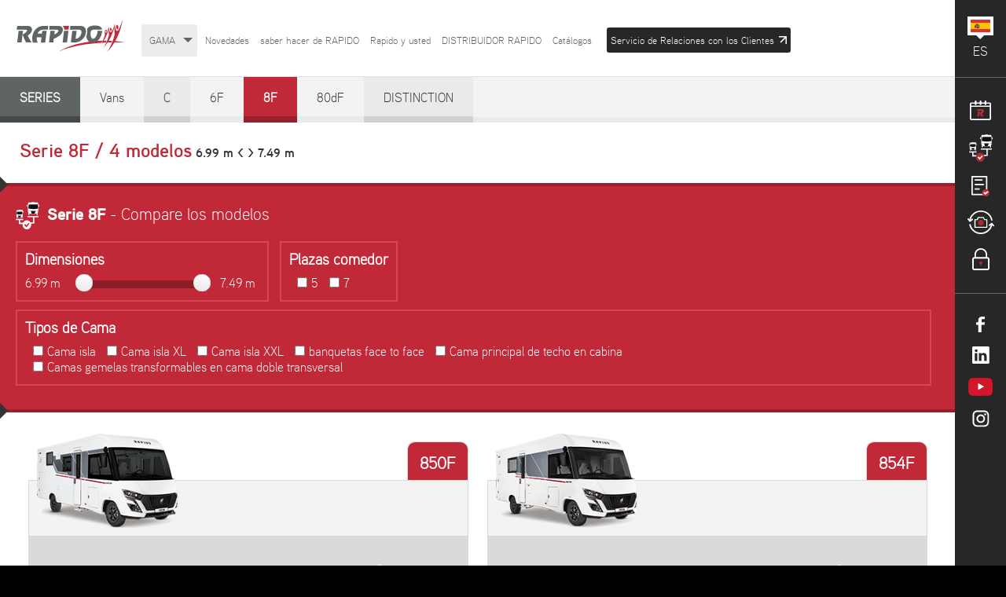

--- FILE ---
content_type: text/html;charset=UTF-8
request_url: https://www.rapido-autocaravana.es/autocaravanas.integrales.serie-8f.chtml
body_size: 9627
content:
<!doctype html>
<html lang="es" class="var-teasing-m tpl-es">

    <head>
		<meta name="Author" lang="fr" content="Leb Communication"/>
		<meta name="Description" content="Más información : RAPIDO Autocaravanas, Serie 8F Integrales, RAPIDO Spain"/>
		<meta name="Keywords" content="Camping, cars, sales, accessories, advertising, purchase, Glass's directory / Blue Book, van, living-room, fittings, constructor, producer, dealer, buy, Mercedes, Fiat, Alko, price, new, aerial, equipment, blinds, motor homes, Rapido, low profiles, high-line, integrated, holidays, leisure activity, brand, caravan, foldable"/>
		<meta name="Identifier-URL" content="www.rapido.fr"/>
		<meta name="Reply-to" content=""/>
		<meta name="revisit-after" content="7"/>
		<meta name="Publisher" content="Groupe RAPIDO"/>
		<meta name="Copyright" content="Groupe RAPIDO"/>
		<meta charset="UTF-8"/>
		<meta name="viewport" content="width=device-width; initial-scale=1.0; maximum-scale=1.0;" />
		<meta name="pinterest" content="nopin" />

    <title>Camping-car spacieux - Rapido série 8F</title>
		<link rel="stylesheet" type="text/css" href="dist/styles/main.min.css?v=29082024" media="all" />
		<!--<link rel="stylesheet" type="text/css" href="dist/styles/main.css" media="all" />-->
		<link rel="stylesheet" type="text/css" href="dist/styles/cmsleb.min.css?v=29082024" media="all" />

		<link href='https://fonts.googleapis.com/css?family=Roboto:500,400italic,700italic,300,700,500italic,300italic,400|Cookie|family=Lato:900' rel='stylesheet' type='text/css'/>

                		<link rel="shorcut icon" href="dist/images/favicon.ico?v=2" type="image/x-icon" />
		<link rel="stylesheet" href="dist/scripts/jquery-ui.css">

        <script src="https://vjs.zencdn.net/4.10/video.js"></script>
        <script src="dist/scripts/jwplayer/jwplayer.js"></script>
        <script src="dist/scripts/global.js" type="text/javascript"></script>

		<!-- Magnific Popup core CSS file -->
		<link rel="stylesheet" href="dist/scripts/magnific-popup.min.css">
		<!-- Magnific Popup core JS file -->
		<script src="dist/scripts/jquery.magnific-popup.min.js"></script>
		<script src="dist/scripts/modernizr-custom.js" type="text/javascript"></script>
		<script src="dist/scripts/classie-min.js" type="text/javascript"></script>
		<script src="//cdnjs.cloudflare.com/ajax/libs/jquery-scrollTo/2.1.0/jquery.scrollTo.min.js"></script>

		    
		            <!-- Google Tag Manager -->
            <script>(function(w,d,s,l,i){w[l]=w[l]||[];w[l].push({'gtm.start':
                        new Date().getTime(),event:'gtm.js'});var f=d.getElementsByTagName(s)[0],
                    j=d.createElement(s),dl=l!='dataLayer'?'&l='+l:'';j.async=true;j.src=
                    'https://www.googletagmanager.com/gtm.js?id='+i+dl;f.parentNode.insertBefore(j,f);
                })(window,document,'script','dataLayer','GTM-PK639N5');</script>
            <!-- End Google Tag Manager -->

            <script>
				(function(i,s,o,g,r,a,m){i['GoogleAnalyticsObject']=r;i[r]=i[r]||function(){
						(i[r].q=i[r].q||[]).push(arguments)},i[r].l=1*new Date();a=s.createElement(o),
					m=s.getElementsByTagName(o)[0];a.async=1;a.src=g;m.parentNode.insertBefore(a,m)
				})(window,document,'script','//www.google-analytics.com/analytics.js','ga');

				ga('create', 'UA-28215441-10', 'auto');
				ga('send', 'pageview');

			</script>
		

<script type="application/ld+json">
{
  "@context": "http://schema.org/",
  "@type": "WebSite",
  "name": "Rapido",
  "url": "https://www.rapido-camping-car.fr/"
}
</script>


    </head>

    <body>
        <!-- Google Tag Manager (noscript) -->
<noscript><iframe src="https://www.googletagmanager.com/ns.html?id=GTM-PK639N5"
height="0" width="0" style="display:none;visibility:hidden"></iframe></noscript>
<!-- End Google Tag Manager (noscript) -->
    
    <!-- Facebook Pixel Code -->
            <script>
            !function(f,b,e,v,n,t,s){if(f.fbq)return;n=f.fbq=function(){n.callMethod?
                n.callMethod.apply(n,arguments):n.queue.push(arguments)};if(!f._fbq)f._fbq=n;
                n.push=n;n.loaded=!0;n.version='2.0';n.queue=[];t=b.createElement(e);t.async=!0;
                t.src=v;s=b.getElementsByTagName(e)[0];s.parentNode.insertBefore(t,s)}(window,
                document,'script','https://connect.facebook.net/en_US/fbevents.js');
            fbq('init', '1586794741616842');
            fbq('track', 'PageView');
        </script>
        <noscript>
            <img height="1" width="1" style="display:none" src="https://www.facebook.com/tr?id=1586794741616842&ev=PageView&noscript=1" />
        </noscript>
        <!-- DO NOT MODIFY -->
    <!-- End Facebook Pixel Code -->



    <!-- Code Google de la balise de remarketing -->
    <!--------------------------------------------------
    Les balises de remarketing ne peuvent pas être associées aux informations personnelles ou placées sur des pages liées aux catégories à caractère sensible. Pour comprendre et savoir comment configurer la balise, rendez-vous sur la page http://google.com/ads/remarketingsetup.
    --------------------------------------------------->
    <script type="text/javascript">
        /* <![CDATA[ */
        var google_conversion_id = 872788422;
        var google_custom_params = window.google_tag_params;
        var google_remarketing_only = true;
        /* ]]> */
    </script>
    <script type="text/javascript" src="//www.googleadservices.com/pagead/conversion.js">
    </script>
    <noscript>
        <div style="display:inline;">
            <img height="1" width="1" style="border-style:none;" alt="" src="//googleads.g.doubleclick.net/pagead/viewthroughconversion/872788422/?value=0&amp;guid=ON&amp;script=0"/>
        </div>
    </noscript>

		<span id="fixResponsive"></span>
		<!--
				-->

		<div id="encaps" class="fluxOK  no-accueil">

<div id="shortcuts">

    <a id="launch-menu-mobile" href="#"><span class="icon"></span></a>

    <div id="lang-select">
        <div class="flag">
            <div class="visu-drapeau">
                <span class="drapeau drapeau-espagne"></span>
                <span class="coin-drapeau"></span>
            </div>
            <p class="lang" title="Autocaravanas Spain">ES</p>
        </div>
    </div>

        <div class="rang-outils">
        <a href="actualites-rapido.php" id="tool-actu"><span class="label">Actualidades Rapido</span><span class="ico-tool ico-actualite"></span></a>
        <a href="comparateur-camping-cars.php" class="clink-comparateur"><span class="label">COMPARADOR DE AUTOCARAVANAS</span><span class="ico-tool ico-comparateur"></span></a>
        <a href="catalogue-camping-cars-rapido.php" class="clink-docu"><span class="label">los catálogos</span><span class="ico-tool ico-documentation"></span></a>
        <a href="rapido-visite-360.php" class="clink-360" id="tool-360"><span class="label">Autocaravana a 360°</span><span class="ico-tool ico-360"></span></a>
        <a href="https://www.rapido.fr/espace-centralise/?lang=es" class="clink-pro" target="_blank"><span class="label">Espacio PRO</span><span class="ico-tool ico-pro"></span></a>
    </div>
    
    <div id="social-tools" class="rang-outils">
        <a href="https://www.facebook.com/pages/Rapido-Camping-Car/907557815936909" target="_blank" title="Follow RAPIDO on Facebook"><span class="label">Facebook</span><span class="ico-tool ico-fb"></span></a>
                <a href="https://www.linkedin.com/company/groupe-rapido/" target="_blank" title="Follow RAPIDO on Linkedin"><span class="label">Linkedin</span><span class="ico-tool ico-linkedin"></span></a>
        <a href="https://www.youtube.com/channel/UCmRVPCBScSaPpJjn4uG_8rg" target="_blank" title="RAPIDO Youtube Channel"><span class="label">Youtube</span><span class="ico-tool ico-youtube"></span></a>
        <a href="https://www.instagram.com/rapido.campingcar/" target="_blank" title="Sigue a RAPIDO en Instagram"><span class="label">Instagram</span><span class="ico-tool ico-instagram"></span></a>
    </div>

</div>

<div id="box-content">

    
<div id="overlay-menu" class="overlay-off"></div>

<div id="panneau-drapeau">
    <a class="close-btn" href="#"></a>
    <p class="simulation-h2">Seleccione su país</p>
            <div class="flag" >
            <a title="Autocaravanas / France" class="visu-drapeau" href="https://www.rapido-camping-car.fr">
                <span class="drapeau drapeau-france"></span>
                <span class="coin-drapeau"></span>
            </a>
            <p class="lang">France</p>
        </div>
                <div class="flag" >
            <a title="Autocaravanas / Germany" class="visu-drapeau" href="https://www.rapido-reisemobile.de">
                <span class="drapeau drapeau-allemagne"></span>
                <span class="coin-drapeau"></span>
            </a>
            <p class="lang">Germany</p>
        </div>
                <div class="flag" >
            <a title="Autocaravanas / United Kingdom" class="visu-drapeau" href="https://www.rapido-motorhome.co.uk">
                <span class="drapeau drapeau-royaume-uni"></span>
                <span class="coin-drapeau"></span>
            </a>
            <p class="lang">United Kingdom</p>
        </div>
                <div class="flag" >
            <a title="Autocaravanas / Italy" class="visu-drapeau" href="https://www.rapido-autocaravan.it">
                <span class="drapeau drapeau-italie"></span>
                <span class="coin-drapeau"></span>
            </a>
            <p class="lang">Italy</p>
        </div>
                <div class="flag" >
            <a title="Autocaravanas / Netherlands" class="visu-drapeau" href="https://www.rapido-camper.nl">
                <span class="drapeau drapeau-pays-bas"></span>
                <span class="coin-drapeau"></span>
            </a>
            <p class="lang">Netherlands</p>
        </div>
                <div class="flag" >
            <a title="Autocaravanas / Sweden" class="visu-drapeau" href="https://www.rapido-husbil.se">
                <span class="drapeau drapeau-suede"></span>
                <span class="coin-drapeau"></span>
            </a>
            <p class="lang">Sweden</p>
        </div>
                <div class="flag" >
            <a title="Autocaravanas / Spain" class="visu-drapeau" href="https://www.rapido-autocaravana.es">
                <span class="drapeau drapeau-espagne"></span>
                <span class="coin-drapeau"></span>
            </a>
            <p class="lang">Spain</p>
        </div>
                <div class="flag" >
            <a title="Autocaravanas / Finland" class="visu-drapeau" href="https://www.rapido.fr/sites/fin/fi/index_pays.php">
                <span class="drapeau drapeau-finlande"></span>
                <span class="coin-drapeau"></span>
            </a>
            <p class="lang">Finland</p>
        </div>
                <div class="flag" id="multi-belge">
            <a title="Autocaravanas / Belgium" class="visu-drapeau" href="https://www.rapido-motorhome.be">
                <span class="drapeau drapeau-belgique"></span>
                <span class="coin-drapeau"></span>
            </a>
            <p class="lang">Belgium</p>
        </div>
                <div class="flag" id="multi-suisse">
            <a title="Autocaravanas / Suiza" class="visu-drapeau" href="https://www.rapido-camping-car.ch">
                <span class="drapeau drapeau-suisse"></span>
                <span class="coin-drapeau"></span>
            </a>
            <p class="lang">Suiza</p>
        </div>
                <div class="flag" >
            <a title="Autocaravanas / Rép. Tchèque" class="visu-drapeau" href="https://www.rapido-obytny-automobil.cz">
                <span class="drapeau drapeau-republique-tcheque"></span>
                <span class="coin-drapeau"></span>
            </a>
            <p class="lang">Rép. Tchèque</p>
        </div>
                <div class="flag" >
            <a title="Autocaravanas / Denmark" class="visu-drapeau" href="https://www.rapido-autocamper.dk">
                <span class="drapeau drapeau-danemark"></span>
                <span class="coin-drapeau"></span>
            </a>
            <p class="lang">Denmark</p>
        </div>
                <div class="flag" >
            <a title="Autocaravanas / Autriche" class="visu-drapeau" href="https://www.rapido-reisemobil.at">
                <span class="drapeau drapeau-autriche"></span>
                <span class="coin-drapeau"></span>
            </a>
            <p class="lang">Autriche</p>
        </div>
                <div class="flag" >
            <a title="Autocaravanas / Norway" class="visu-drapeau" href="https://www.rapido.no">
                <span class="drapeau drapeau-norvege"></span>
                <span class="coin-drapeau"></span>
            </a>
            <p class="lang">Norway</p>
        </div>
                <div class="flag" >
            <a title="Autocaravanas / Portugal" class="visu-drapeau" href="https://www.rapido-autocaravana.pt">
                <span class="drapeau drapeau-portugal"></span>
                <span class="coin-drapeau"></span>
            </a>
            <p class="lang">Portugal</p>
        </div>
                <div class="flag" >
            <a title="Autocaravanas / Ireland" class="visu-drapeau" href="https://www.rapido-motorhome.ie">
                <span class="drapeau drapeau-irlande"></span>
                <span class="coin-drapeau"></span>
            </a>
            <p class="lang">Ireland</p>
        </div>
                <div class="flag" >
            <a title="Autocaravanas / Slovak Republic" class="visu-drapeau" href="https://www.rapido-obytne-auto.sk">
                <span class="drapeau drapeau-slovaquie"></span>
                <span class="coin-drapeau"></span>
            </a>
            <p class="lang">Slovak Republic</p>
        </div>
                <div class="flag" >
            <a title="Autocaravanas / Polonia" class="visu-drapeau" href="https://www.rapido.fr/mini_site_pol.php">
                <span class="drapeau drapeau-pologne"></span>
                <span class="coin-drapeau"></span>
            </a>
            <p class="lang">Polonia</p>
        </div>
                <div class="flag" >
            <a title="Autocaravanas / Nouvelle-Zélande" class="visu-drapeau" href="https://www.rapido.nz">
                <span class="drapeau drapeau-nouvelle-zelande"></span>
                <span class="coin-drapeau"></span>
            </a>
            <p class="lang">Nouvelle-Zélande</p>
        </div>
                <div class="flag" >
            <a title="Autocaravanas / Slovenia" class="visu-drapeau" href="https://www.rapido.fr/mini_site_slo.php">
                <span class="drapeau drapeau-slovenie"></span>
                <span class="coin-drapeau"></span>
            </a>
            <p class="lang">Slovenia</p>
        </div>
                <div class="flag" >
            <a title="Autocaravanas / Hungría" class="visu-drapeau" href="https://www.rapido.fr/mini_site_hun.php">
                <span class="drapeau drapeau-hongrie"></span>
                <span class="coin-drapeau"></span>
            </a>
            <p class="lang">Hungría</p>
        </div>
                <div class="flag" >
            <a title="Autocaravanas / Croacia" class="visu-drapeau" href="https://www.rapido.fr/mini_site_hrv.php">
                <span class="drapeau drapeau-croatie"></span>
                <span class="coin-drapeau"></span>
            </a>
            <p class="lang">Croacia</p>
        </div>
                <div class="flag" >
            <a title="Autocaravanas / Lituania" class="visu-drapeau" href="https://www.rapido.fr/mini_site_ltu.php">
                <span class="drapeau drapeau-lituanie"></span>
                <span class="coin-drapeau"></span>
            </a>
            <p class="lang">Lituania</p>
        </div>
                <div class="flag" >
            <a title="Autocaravanas / Bulgaria" class="visu-drapeau" href="https://www.rapido.fr/mini_site_bgr.php">
                <span class="drapeau drapeau-bulgarie"></span>
                <span class="coin-drapeau"></span>
            </a>
            <p class="lang">Bulgaria</p>
        </div>
        </div>

<div id="select-langue">
    <div class="back-mobile"><a href="#back">Volver</a></div>
    <p class="simulation-h2">CHOISISSEZ VOTRE LANGUE</p>
    <div id="choice-be">
        <!--FR -->
        <div class="flag">
            <a title="Autocaravanas / " class="visu-drapeau"
               href="http://www.rapido-motorhome.be">
                <span class="drapeau drapeau-france"></span>
                <span class="coin-drapeau"></span>
            </a>
            <p class="lang">Français</p>
        </div>
        <!--DE -->
        <div class="flag">
            <a title="Autocaravanas / " class="visu-drapeau"
               href="http://www.rapido-motorhome.be/nl/">
                <span class="drapeau drapeau-pays-bas"></span>
                <span class="coin-drapeau"></span>
            </a>
            <p class="lang">Néerlandais</p>
        </div>
    </div>
    <div id="choice-ch">
        <!--FR -->
        <div class="flag">
            <a title="Autocaravanas / " class="visu-drapeau"
               href="http://www.rapido-camping-car.ch">
                <span class="drapeau drapeau-france"></span>
                <span class="coin-drapeau"></span>
            </a>
            <p class="lang">Français</p>
        </div>
        <!--DE -->
        <div class="flag">
            <a title="Autocaravanas / " class="visu-drapeau"
               href="http://www.rapido-reisemobil.ch">
                <span class="drapeau drapeau-allemagne"></span>
                <span class="coin-drapeau"></span>
            </a>
            <p class="lang">Deutsche</p>
        </div>
        <!--IT -->
        <div class="flag">
            <a title="Autocaravanas / " class="visu-drapeau"
               href="http://www.rapido-autocaravan.ch">
                <span class="drapeau drapeau-italie"></span>
                <span class="coin-drapeau"></span>
            </a>
            <p class="lang">Italiano</p>
        </div>
    </div>

</div>

<header class="fluxOK">

    <!--<a id="launch-menu-mobile" href="#"><span class="icon"></span><span class="texte">MENU DE NAVIGATION</span></a>-->

            <a id="logo-rapido" href="./" title="Rapido Autocaravanas"
           accesskey="1">Rapido Autocaravanas</a>
    <nav id="menu-level1">
        <ul id="main-menu">
            <li>
                <a class="link-cc" href="javascript:void(0);"
                   title="Autocaravanas RAPIDO 2026"><span
                            class="content">gama<span class="arrow"></span></span></a>

            <li id="ident107" ><a href="rapido_novedades_serie-65-aniversario.phtml" class="main-link ">Novedades</a>                            <ul class="m-deroule">
                            <li class="back-mobile"><a href="#back">Volver</a></li>
                                                        <li><a href="rapido_novedades_serie-65-aniversario.phtml" class="titre">SERIE 65 ANIVERSARIO</a></li>                            <li><a href="rapido_novedades_nueva-serie-8f-y-80df.phtml" class="titre">Nueva serie 8F y 80dF</a></li>                            <li><a href="rapido_novedades_furgonetas_serie-vans.phtml" class="titre">Furgonetas</a>
                                <!--<ul class="m-deroule">						<li><a href="rapido_novedades_furgonetas_serie-vans.phtml">SERIE VANS</a></li></ul>--></li>                            <li><a href="rapido_novedades_compactas_serie-c.phtml" class="titre">Compactas</a>
                                <!--<ul class="m-deroule">						<li><a href="rapido_novedades_compactas_serie-c.phtml">SERIE C</a></li></ul>--></li>                            <li><a href="rapido_novedades_espaciosas_serie-6f.phtml" class="titre">Espaciosas</a>
                                <!--<ul class="m-deroule">						<li><a href="rapido_novedades_espaciosas_serie-6f.phtml">SERIE 6F</a></li>						<li><a href="rapido_novedades_espaciosas_serie-8f.phtml">SERIE 8F</a></li>						<li><a href="rapido_novedades_espaciosas_serie-80df.phtml">SERIE 80dF</a></li>						<li><a href="rapido_novedades_espaciosas_serie-distinction.phtml">SERIE DISTINCTION</a></li></ul>--></li>                            </ul></li>
            

            <li id="ident20" ><a href="rapido_saber-hacer-de-rapido_la-referencia-desde-hace-mas-de-65-anos.phtml" class="main-link ">saber hacer de RAPIDO</a>                            <ul class="m-deroule">
                            <li class="back-mobile"><a href="#back">Volver</a></li>
                                                        <li><a href="rapido_saber-hacer-de-rapido_la-referencia-desde-hace-mas-de-65-anos.phtml" class="titre">La referencia desde hace más de 65 años</a></li>                            <li><a href="rapido_saber-hacer-de-rapido_equipamientos-de-serie.phtml" class="titre">Equipamientos de serie</a>
                                <!--<ul class="m-deroule">						<li><a href="rapido_saber-hacer-de-rapido_equipamientos-de-serie_chasis-y-seguridad.phtml">Chasis y seguridad</a></li>						<li><a href="rapido_saber-hacer-de-rapido_equipamientos-de-serie_vida-a-bordo.phtml">Vida a bordo</a></li></ul>--></li>                            <li><a href="rapido_saber-hacer-de-rapido_mobiliario.phtml" class="titre">Mobiliario</a></li>                            <li><a href="rapido_saber-hacer-de-rapido_tapiceria.phtml" class="titre">Tapicería</a></li>                            <li><a href="rapido_saber-hacer-de-rapido_definicion-de-pesos-reglamentarios.phtml" class="titre">Definición de pesos reglamentarios</a></li>                            </ul></li>
            

            <li id="ident72" ><a href="newsletter-rapido.php" class="main-link ">Rapido y usted</a>                            <ul class="m-deroule">
                            <li class="back-mobile"><a href="#back">Volver</a></li>
                                                                    <li ><a href="newsletter-rapido.php" class="">Newsletter RAPIDO</a></li>
                                                                    <li><a href="rapido_rapido-y-usted_comparta-sus-recuerdos-de-viaje.phtml" class="titre">Comparta sus recuerdos de viaje</a></li>                            <li><a href="rapido_rapido-y-usted_testimonios_un-viaje-de-3425-km.phtml" class="titre">Testimonios</a>
                                <!--<ul class="m-deroule">						<li><a href="rapido_rapido-y-usted_testimonios_un-viaje-de-3425-km.phtml">Un viaje de 3425 km</a></li>						<li><a href="rapido_rapido-y-usted_testimonios_un-viaje-de-3425-km.phtml">Un viaje de 3425 km</a></li>						<li><a href="rapido_rapido-y-usted_testimonios_un-viaje-de-3425-km.phtml">Un viaje de 3425 km</a></li>						<li><a href="rapido_rapido-y-usted_testimonios_un-viaje-de-3425-km.phtml">Un viaje de 3425 km</a></li></ul>--></li>                            <li><a href="rapido_rapido-y-usted_financie-su-vehiculo.phtml" class="titre">Financie su vehículo</a></li>                                <li ><a href="actualites-rapido.php" class="">Actualidades</a></li>                            </ul></li>
                        <li class="premier-niveau">
                <a class="main-link"
                   href="distributeur-camping-cars-rapido.php"><span
                            class="content">DISTRIBUIDOR RAPIDO</span></a>
            </li>
            <li class="premier-niveau" id="link-main-catalogues">
                <a class="main-link" href="catalogue-camping-cars-rapido.php"><span
                            class="content">Catálogos</span></a>
            </li>
            <li class="premier-niveau">
                                <a class="main-link main-link--src" href="https://www.clubgrouperapido.com/es/accueil.php" target="_blank"><span
                            class="content">Servicio de Relaciones con los Clientes<svg
                                xmlns="http://www.w3.org/2000/svg" viewBox="0 0 20 20"
                                style="width:10px;height:10px;margin-left:6px"><path
                                    d="M17 0H0v3h14.9L3 14.9 5.1 17 17 5.1V20h3V0z" fill="#fff"/></svg></span></a>
            </li>
            <!--<li class="premier-niveau"><a class="main-link" href="actualites-rapido.php"><span class="content">DÉCOUVRIR RAPIDO</span></a></li>-->
            <!--<li class="premier-niveau"><a class="main-link" href="actualites-rapido.php"><span class="content">RAPIDO &amp; VOUS</span></a></li>-->
                            <li class="premier-niveau filtre-mobile">
                    <a class="main-link" href="actualites-rapido.php"><span
                                class="content">Actualidades</span></a>
                </li>
                            <li class="premier-niveau filtre-mobile">
                <a class="main-link" href="rapido-visite-360.php"><span class="content">360°</span></a></li>
        </ul>
        <div id="panel-mobile" class="rang-outils fluxOK">
            <a href="https://www.facebook.com/pages/Rapido-Camping-Car/907557815936909" target="_blank"><span
                        class="ico-tool ico-fb"></span></a>
            <a href="http://www.viadeo.com/fr/company/rapido" target="_blank"><span class="ico-tool ico-viadeo"></span></a>
            <a href="https://www.youtube.com/channel/UCmRVPCBScSaPpJjn4uG_8rg" target="_blank"><span
                        class="ico-tool ico-youtube"></span></a>
        </div>
    </nav>

    <ul id="panneau-cc-mobile" class="m-deroule">
        <li class="back-mobile"><a href="#back">Volver</a></li>
                    <li class="titre-type">FURGONETAS</li>
                            <li class="zone-serie">
                <span class="titre-serie-mobile">Vans</span>
                <div class="toggle-modeles">
                                        <a class="l-page-gamme"
                       href="autocaravanas.vans.vans.chtml">Más información</a>
                                            <a href="autocaravana_vans_vans_v55.chtml"
                           class="implant">
                            <img src="dist/images/fiche-produit/implantations/300-115-center/v55-jour.png"
                                 alt="V55"/>
                            <span class="titre-modele-mobile">V55</span>
                            </a>                        <a href="autocaravana_vans_vans_v62.chtml"
                           class="implant">
                            <img src="dist/images/fiche-produit/implantations/300-115-center/v62-jour.png"
                                 alt="V62"/>
                            <span class="titre-modele-mobile">V62</span>
                            </a>                        <a href="autocaravana_vans_vans_v65-xl.chtml"
                           class="implant">
                            <img src="dist/images/fiche-produit/implantations/300-115-center/v65-xl-jour.png"
                                 alt="V65 XL"/>
                            <span class="titre-modele-mobile">V65 XL</span>
                            </a>                        <a href="autocaravana_vans_vans_v68.chtml"
                           class="implant">
                            <img src="dist/images/fiche-produit/implantations/300-115-center/v68-jour.png"
                                 alt="V68"/>
                            <span class="titre-modele-mobile">V68</span>
                            </a>                </div>
                </li>            <li class="titre-type">COMPACTAS</li>
                            <li class="zone-serie">
                <span class="titre-serie-mobile">Serie C</span>
                <div class="toggle-modeles">
                                        <a class="l-page-gamme"
                       href="autocaravanas.profiles-integraux.serie-c.chtml">Más información</a>
                                            <a href="autocaravana_perfiladas_serie-c_c03.chtml"
                           class="implant">
                            <img src="dist/images/fiche-produit/implantations/300-115-center/c03-jour.png"
                                 alt="C03"/>
                            <span class="titre-modele-mobile">C03</span>
                            </a>                        <a href="autocaravana_perfiladas_serie-c_c50.chtml"
                           class="implant">
                            <img src="dist/images/fiche-produit/implantations/300-115-center/c50-jour.png"
                                 alt="C50"/>
                            <span class="titre-modele-mobile">C50</span>
                            </a>                        <a href="autocaravana_perfiladas_serie-c_c55.chtml"
                           class="implant">
                            <img src="dist/images/fiche-produit/implantations/300-115-center/c55-jour.png"
                                 alt="C55"/>
                            <span class="titre-modele-mobile">C55</span>
                            </a>                        <a href="autocaravana_perfiladas_serie-c_c86.chtml"
                           class="implant">
                            <img src="dist/images/fiche-produit/implantations/300-115-center/c86-jour.png"
                                 alt="C86"/>
                            <span class="titre-modele-mobile">C86</span>
                            </a>                        <a href="autocaravana_integrales_serie-c_c55i.chtml"
                           class="implant">
                            <img src="dist/images/fiche-produit/implantations/300-115-center/c55i-jour.png"
                                 alt="C55i"/>
                            <span class="titre-modele-mobile">C55i</span>
                            </a>                        <a href="autocaravana_integrales_serie-c_c86i.chtml"
                           class="implant">
                            <img src="dist/images/fiche-produit/implantations/300-115-center/c86i-jour.png"
                                 alt="C86i"/>
                            <span class="titre-modele-mobile">C86i</span>
                            </a>                </div>
                </li>            <li class="titre-type">ESPACIOSAS</li>
                            <li class="zone-serie">
                <span class="titre-serie-mobile">Serie 6F</span>
                <div class="toggle-modeles">
                                        <a class="l-page-gamme"
                       href="autocaravanas.profiles.serie-6f.chtml">Más información</a>
                                            <a href="autocaravana_perfiladas_serie-6f_606f.chtml"
                           class="implant">
                            <img src="dist/images/fiche-produit/implantations/300-115-center/606f-jour.png"
                                 alt="606F"/>
                            <span class="titre-modele-mobile">606F</span>
                            </a>                        <a href="autocaravana_perfiladas_serie-6f_666f.chtml"
                           class="implant">
                            <img src="dist/images/fiche-produit/implantations/300-115-center/666f-jour.png"
                                 alt="666F"/>
                            <span class="titre-modele-mobile">666F</span>
                            </a>                        <a href="autocaravana_perfiladas_serie-6f_686f.chtml"
                           class="implant">
                            <img src="dist/images/fiche-produit/implantations/300-115-center/686f-jour.png"
                                 alt="686F"/>
                            <span class="titre-modele-mobile">686F</span>
                            </a>                        <a href="autocaravana_perfiladas_serie-6f_696f.chtml"
                           class="implant">
                            <img src="dist/images/fiche-produit/implantations/300-115-center/696f-jour.png"
                                 alt="696F"/>
                            <span class="titre-modele-mobile">696F</span>
                            </a>                </div>
                </li>                <li class="zone-serie">
                <span class="titre-serie-mobile">Serie  8F</span>
                <div class="toggle-modeles">
                                        <a class="l-page-gamme"
                       href="autocaravanas.integraux.serie-8f.chtml">Más información</a>
                                            <a href="autocaravana_integrales_serie-8f_850f.chtml"
                           class="implant">
                            <img src="dist/images/fiche-produit/implantations/300-115-center/850f-jour.png"
                                 alt="850F"/>
                            <span class="titre-modele-mobile">850F</span>
                            </a>                        <a href="autocaravana_integrales_serie-8f_854f.chtml"
                           class="implant">
                            <img src="dist/images/fiche-produit/implantations/300-115-center/854f-jour.png"
                                 alt="854F"/>
                            <span class="titre-modele-mobile">854F</span>
                            </a>                        <a href="autocaravana_integrales_serie-8f_866f.chtml"
                           class="implant">
                            <img src="dist/images/fiche-produit/implantations/300-115-center/866f-jour.png"
                                 alt="866F"/>
                            <span class="titre-modele-mobile">866F</span>
                            </a>                        <a href="autocaravana_integrales_serie-8f_896f.chtml"
                           class="implant">
                            <img src="dist/images/fiche-produit/implantations/300-115-center/896f-jour.png"
                                 alt="896F"/>
                            <span class="titre-modele-mobile">896F</span>
                            </a>                </div>
                </li>                <li class="zone-serie">
                <span class="titre-serie-mobile">Serie  80dF</span>
                <div class="toggle-modeles">
                                        <a class="l-page-gamme"
                       href="autocaravanas.integraux.serie-80df.chtml">Más información</a>
                                            <a href="autocaravana_integrales_serie-80df_8066df.chtml"
                           class="implant">
                            <img src="dist/images/fiche-produit/implantations/300-115-center/8066df-jour.png"
                                 alt="8066dF"/>
                            <span class="titre-modele-mobile">8066dF</span>
                            </a>                        <a href="autocaravana_integrales_serie-80df_8086df.chtml"
                           class="implant">
                            <img src="dist/images/fiche-produit/implantations/300-115-center/8086df-jour.png"
                                 alt="8086dF"/>
                            <span class="titre-modele-mobile">8086dF</span>
                            </a>                        <a href="autocaravana_integrales_serie-80df_8096df.chtml"
                           class="implant">
                            <img src="dist/images/fiche-produit/implantations/300-115-center/8096df-jour.png"
                                 alt="8096dF"/>
                            <span class="titre-modele-mobile">8096dF</span>
                            </a>                </div>
                </li>                <li class="zone-serie">
                <span class="titre-serie-mobile">Serie  DISTINCTION</span>
                <div class="toggle-modeles">
                                        <a class="l-page-gamme"
                       href="autocaravanas.integraux.serie-distinction.chtml">Más información</a>
                                            <a href="autocaravana_integrales_serie-distinction_i66m-truma.chtml"
                           class="implant">
                            <img src="dist/images/fiche-produit/implantations/300-115-center/i66m-truma-jour.png"
                                 alt="i66M TRUMA"/>
                            <span class="titre-modele-mobile">i66M TRUMA</span>
                            </a>                        <a href="autocaravana_integrales_serie-distinction_i66m-alde.chtml"
                           class="implant">
                            <img src="dist/images/fiche-produit/implantations/300-115-center/i66m-alde-jour.png"
                                 alt="i66M ALDE"/>
                            <span class="titre-modele-mobile">i66M ALDE</span>
                            </a>                        <a href="autocaravana_integrales_serie-distinction_i96m-truma.chtml"
                           class="implant">
                            <img src="dist/images/fiche-produit/implantations/300-115-center/i96m-truma-jour.png"
                                 alt="i96M TRUMA"/>
                            <span class="titre-modele-mobile">i96M TRUMA</span>
                            </a>                        <a href="autocaravana_integrales_serie-distinction_i96m-alde.chtml"
                           class="implant">
                            <img src="dist/images/fiche-produit/implantations/300-115-center/i96m-alde-jour.png"
                                 alt="i96M ALDE"/>
                            <span class="titre-modele-mobile">i96M ALDE</span>
                            </a>                        <a href="autocaravana_integrales_serie-distinction_i166m.chtml"
                           class="implant">
                            <img src="dist/images/fiche-produit/implantations/300-115-center/i166m-jour.png"
                                 alt="i166M"/>
                            <span class="titre-modele-mobile">i166M</span>
                            </a>                        <a href="autocaravana_integrales_serie-distinction_i196m.chtml"
                           class="implant">
                            <img src="dist/images/fiche-produit/implantations/300-115-center/i196m-jour.png"
                                 alt="i196M"/>
                            <span class="titre-modele-mobile">i196M</span>
                            </a>                </div>
                </li>    </ul>

    <div id="recep-asynchrone"></div>

</header>


    <section id="tpl-gamme" class="pleine-page">

        <nav id="menu-series">
            <ul>
                <li class="serie"><a>Series</a></li><li><a href="autocaravanas.vans.vans.chtml" title="Autocaravanas Serie Vans">Vans</a></li><li><a href="autocaravanas.profiles-integraux.serie-c.chtml" title="Autocaravanas Serie C">C</a></li><li><a href="autocaravanas.profiles.serie-6f.chtml" title="Autocaravanas Serie 6F">6F</a></li><li class="actif"><a href="autocaravanas.integraux.serie-8f.chtml" title="Autocaravanas Serie 8F">8F</a></li><li><a href="autocaravanas.integraux.serie-80df.chtml" title="Autocaravanas Serie 80dF">80dF</a></li><li><a href="autocaravanas.integraux.serie-distinction.chtml" title="Autocaravanas Serie DISTINCTION">DISTINCTION</a></li>            </ul>
            <!-- LISTE DEROULANTE POUR VERSION MOBILE -->
            <div id="alt-ul-series">
                <label>Serie</label>
                
<select onchange="window.location.href = this.value;"><!--
				--><option value="autocaravanas.vans.vans.chtml">Vans</option><!--
				--><option value="autocaravanas.perfiladas.serie-c.chtml">Serie C</option><!--
				--><option value="autocaravanas.perfiladas.serie-6f.chtml">Serie 6F</option><!--
				--><option selected value="autocaravanas.integrales.serie-8f.chtml">Serie 8F</option><!--
				--><option value="autocaravanas.integrales.serie-80df.chtml">Serie 80dF</option><!--
				--><option value="autocaravanas.integrales.serie-distinction.chtml">Serie DISTINCTION</option></select>            </div>
        </nav>

        <h1 id="split-txt">

            Serie 8F / 4 modelos<span class="light">
				6.99 m < > 7.49 m</span>
                    </h1>

        <form id="form-compar">
            <input type="hidden" name="serie" value="serie-8f">

            <section id="bar-comparateur">
                <h2 id="title-comparateur"><span class="ico"></span><strong>Serie 8F</strong> - Compare los modelos <!--<strong>Comparez</strong> les modèles de la --></h2>

                <div class="groupe-criteres">
                    <h3>Dimensiones</h3>
                    <div id="range-dim"><span id="min-dim" class="val-dim">6.99 m</span>
                        <div id="slider-range"></div>
                        <span id="max-dim" class="val-dim">7.49 m</span></div>
                    <input type="hidden" name="maxlong" id="maxlongForm" value="7.49">
                    <input type="hidden" name="minlong" id="minlongForm" value="6.99">
                </div>
                <script type="text/javascript">
                  $(document).ready(function () {
                    setTimeout(function () {
                      //console.log($('#form-compar').serializeArray());
                      $('#modeles-gamme').load('0_gamme.php', $('#form-compar').serializeArray(), function () {
                        scanCriteres();
                      });
                    }, 100);

                    $('#form-compar input').on('change', function () {
                      $('#modeles-gamme').load('0_gamme.php', $('#form-compar').serializeArray(), function () {
                        scanCriteres();
                      });
                    });
                  });

                  function scanCriteres() {
                    window.donnees = {
                      'chauffage': [],
                      'couchages': [],
                      'ceintures': [],
                      'couchage': [],
                      'repas': []//,
                      //'cuisine' : []
                    };
                    var c = 0;
                    var j = 0;
                    $('a.cell-modele').each(function (i) {
//						console.log($(this).data());
                      for (var key in $(this).data()) {
                        if ($(this).data().hasOwnProperty(key)) {
                          switch (key) {
                            case 'chauffage':
//										console.log("Key is " + key + ", value is " + $(this).data()[key] + " à stocker dans donnees.chauffage["+i+"]");
                              window.donnees.chauffage[i] = $(this).data()[key] + '';
                              break;
                            case 'couchages':
//										console.log("Key is " + key + ", value is " + $(this).data()[key] + " à stocker dans donnees.couchages["+i+"]");
                              window.donnees.couchages[i] = $(this).data()[key] + '';
                              break;
                            case 'ceintures':
//										console.log("Key is " + key + ", value is " + $(this).data()[key] + " à stocker dans donnees.ceintures["+i+"]");
                              window.donnees.ceintures[i] = $(this).data()[key] + '';
                              break;
                            case 'couchage':
//										console.log("Key is " + key + ", value is " + $(this).data()[key] + " à stocker dans donnees.couchage["+i+"]");
                              tmp = $(this).data()[key];
                              tmpA = tmp.split(' ; ');
                              tmpA.forEach(function (item) {
//											console.log(item);
                                window.donnees.couchage[j] = item + '';
                                j++;
                              });
                              break;
                            case 'repas':
//										console.log("Key is " + key + ", value is " + $(this).data()[key] + " à stocker dans donnees.repas["+i+"]");
                              window.donnees.repas[i] = $(this).data()[key] + '';
                              break;
                            /*case 'cuisine':
//										console.log("Key is " + key + ", value is " + $(this).data()[key] + " à stocker dans donnees.cuisine["+i+"]");
                                window.donnees.cuisine[i]=$(this).data()[key]+'';
                                break;*/
                          }
                        }
                      }
                      //console.log(window.donnees);

                    });
                    $('.critCompar').removeClass('disabled');
                    $('.critCompar input').each(function () {
//						console.log($(this).attr('name').substring(0,$(this).attr('name').length-2));
                      switch ($(this).attr('name').substring(0, $(this).attr('name').length - 2)) {
                        case 'chauffage':
                          if ($.inArray($(this).val(), window.donnees.chauffage) != -1) {
                            console.log("J'ai trouvé le chauffage ''" + $(this).val() + "''.");
                            $(this).removeAttr('disabled').parent().removeClass('disabled');
                          } else {
                            console.log("Le chauffage ''" + $(this).val() + "'' n'est pas présent, il faut le bloquer.");
                            $(this).attr('disabled', 'disabled').parent().addClass('disabled');
                          }
                          break;
                        case 'couchages':
                          if ($.inArray($(this).val(), window.donnees.couchages) != -1) {
//									console.log("J'ai trouvé le couchages ''" + $(this).val() + "''.");
                            $(this).removeAttr('disabled').parent().removeClass('disabled');
                          } else {
//									console.log("Le couchages ''"+$(this).val()+"'' n'est pas présent, il faut le bloquer.");
                            $(this).attr('disabled', 'disabled').parent().addClass('disabled');
                          }
                          break;
                        case 'ceintures':
                          if ($.inArray($(this).val(), window.donnees.ceintures) != -1) {
//									console.log("J'ai trouvé le ceintures ''" + $(this).val() + "''.");
                            $(this).removeAttr('disabled').parent().removeClass('disabled');
                          } else {
//									console.log("Le ceintures ''"+$(this).val()+"'' n'est pas présent, il faut le bloquer.");
                            $(this).attr('disabled', 'disabled').parent().addClass('disabled');
                          }
                          break;
                        case 'couchage':
                          if ($.inArray($(this).val(), window.donnees.couchage) != -1) {
//									console.log("J'ai trouvé le couchage ''" + $(this).val() + "''.");
                            $(this).removeAttr('disabled').parent().removeClass('disabled');
                          } else {
                            window.affiche = false;
                            // $(this).val() est la valeur du champ testé
                            var machin = $(this).val();
                            console.log(window.donnees.couchage);
                            window.donnees.couchage.forEach(function (test) {
                              if (machin.indexOf(test) >= 0) window.affiche = true;
                              console.log(machin);
                            });
//									console.log("Le couchage ''"+$(this).val()+"'' n'est pas présent, il faut le bloquer.");
                            if (affiche == false) $(this).attr('disabled', 'disabled').parent().addClass('disabled');
                            else $(this).removeAttr('disabled').parent().removeClass('disabled');
                          }
                          /*window.affiche=false;
                           window.recherche=$(this).val();
                           console.log(window.recherche);
                           $(window.donnees.couchage).each(function(){
                           console.log(" = "+$(this)+" ? ");
                           console.log($(this));
                           if(window.recherche==$(this))window.affiche=true;
                           });
                           if(window.affiche==false){
                           //									console.log("Le couchage ''"+$(this).val()+"'' n'est pas présent, il faut le bloquer.");
                           $(this).attr('disabled','disabled').parent().addClass('disabled');
                           }else{
                           //									console.log("J'ai trouvé le couchage ''" + $(this).val() + "''.");
                           $(this).removeAttr('disabled').parent().removeClass('disabled');
                           }*/
                          break;
                        case 'repas':
                          if ($.inArray(parseInt($(this).val()), window.donnees.repas) != -1) {
//									console.log("J'ai trouvé le repas ''" + $(this).val() + "''.");
                            $(this).removeAttr('disabled').parent().removeClass('disabled');
                          } else if ($.inArray($(this).val(), window.donnees.repas) != -1) {
//									console.log("J'ai trouvé le repas ''" + $(this).val() + "''.");
                            $(this).removeAttr('disabled').parent().removeClass('disabled');
                          } else {
                            console.log("Le repas ''" + $(this).val() + "'' n'est pas présent, il faut le bloquer.");
                            $(this).attr('disabled', 'disabled').parent().addClass('disabled');
                          }
                          break;
                        /*case 'cuisine':
                            if($.inArray($(this).val(),window.donnees.cuisine)!=-1) {
//									console.log("J'ai trouvé le cuisine ''" + $(this).val() + "''.");
                                $(this).removeAttr('disabled').parent().removeClass('disabled');
                            }else{
//									console.log("Le cuisine ''"+$(this).val()+"'' n'est pas présent, il faut le bloquer.");
                                $(this).attr('disabled','disabled').parent().addClass('disabled');
                            }
                            break;*/
                      }
                    });

                    $('.critCompar').each(function () {
                      elem = $(this).find('input:not(:disabled)');
                      console.log(elem);
                      if ($(elem).length < 2) {
                        $(elem).not(':checked').attr({'disabled': 'disabled'}).parent().addClass('disabled').parent().addClass('disabled');
                      }
                    });

                  }
                                    $(function () {
                    $("#slider-range").slider({
                      range: true,
                      min: 699,
                      max: 749,
                      step: 749 - 699,
                      values: [699, 749],
                      slide: function (event, ui) {
                        $("#min-dim").text(ui.values[0] / 100 + " m");
                        $("#max-dim").text(ui.values[1] / 100 + " m");
                        $("#minlongForm").val(ui.values[0] / 100);
                        $("#maxlongForm").val(ui.values[1] / 100);
                        $('#modeles-gamme').load('0_gamme.php', $('#form-compar').serializeArray(), function () {
                          scanCriteres();
                        });
                      }
                    });
                    $("#min-dim").val($("#slider-range").slider("values", 0) + " m");
                    $("#max-dim").val($("#slider-range").slider("values", 1) + " m");
                    $("#minlongForm").val($("#slider-range").slider("values", 0) / 100);
                    $("#maxlongForm").val($("#slider-range").slider("values", 1) / 100);
                    console.log($("#slider-range").slider("values", 1));
                    console.log($("#slider-range").slider("values", 1) / 100);
                  });
                                  </script>

                
                
                                    <div class="groupe-criteres critCompar">
                        <h3>Plazas comedor</h3>
                                                    <p class="crit-cb"><input id="tr-5" name="repas[]" value="5"
                                                      type="checkbox"/><label for="tr-5">5</label></p>                            <p class="crit-cb"><input id="tr-7" name="repas[]" value="7"
                                                      type="checkbox"/><label for="tr-7">7</label></p>                    </div>
                    
                
                                    <div class="groupe-criteres critCompar">
                        <h3>Tipos de Cama</h3>
                                                    <p class="crit-cb"><input id="tcouchage-Cama isla" name="couchage[]" type="checkbox" value="Cama isla"/><label for="tcouchage-Cama isla">Cama isla</label></p>                            <p class="crit-cb"><input id="tcouchage-Cama isla XL" name="couchage[]" type="checkbox" value="Cama isla XL"/><label for="tcouchage-Cama isla XL">Cama isla XL</label></p>                            <p class="crit-cb"><input id="tcouchage-Cama isla XXL" name="couchage[]" type="checkbox" value="Cama isla XXL"/><label for="tcouchage-Cama isla XXL">Cama isla XXL</label></p>                            <p class="crit-cb"><input id="tcouchage-banquetas face to face" name="couchage[]" type="checkbox" value="banquetas face to face"/><label for="tcouchage-banquetas face to face">banquetas face to face</label></p>                            <p class="crit-cb"><input id="tcouchage-Cama principal de techo en cabina" name="couchage[]" type="checkbox" value="Cama principal de techo en cabina"/><label for="tcouchage-Cama principal de techo en cabina">Cama principal de techo en cabina</label></p>                            <p class="crit-cb"><input id="tcouchage-Camas gemelas transformables en cama doble transversal" name="couchage[]" type="checkbox" value="Camas gemelas transformables en cama doble transversal"/><label for="tcouchage-Camas gemelas transformables en cama doble transversal">Camas gemelas transformables en cama doble transversal</label></p>                    </div>
                    
                

            </section>

        </form>

        <section id="modeles-gamme" class="fluxOK">

            <a href="autocaravana_integrales_serie-8f_850f.chtml" class="cell-modele" data-chauffage="TRUMA Combi 6 iNet X" data-couchages="2+2" data-long="699" data-ceintures="2+2" data-couchage="Cama isla ; Cama isla XL" data-repas="5" data-cuisine="Cocina recta" title="Autocaravana Serie 8F - 850F">
    <div class="layout-modele">
        <h3>
            850F        </h3>
        <div class="entete-cell">
            <img class="profil" src="dist/images/fiche-produit/profils/200-113/850f.png" alt="Camping car Rapido 850F"/>
            <p class="taille">&nbsp;</span></p>
        </div>
        <div class="implant">
            <img src="dist/images/fiche-produit/implantations/500-225-center/850f-jour.png" alt="Implantation Rapido 850F"/>
            <p class="taille">&lsaquo; 6.99 m &rsaquo;<span class="nouveaute">2026</p>
            <div class="roll"><p style="line-height:1.3"><span>Más información</span></p></div>
        </div>
        <div class="caracteristiques">
            <span class="carac"><span class="ico-mod"></span>x5</span>
            <span class="carac"><span class="ico-mod ico-couchages"></span>2+2</span>
            <span class="carac"><span class="ico-mod ico-assises"></span>2+2</span>
        </div>
    </div>
    </a><a href="autocaravana_integrales_serie-8f_854f.chtml" class="cell-modele" data-chauffage="TRUMA Combi 6 iNet X" data-couchages="2+2" data-long="699" data-ceintures="2+2" data-couchage="Cama principal de techo en cabina" data-repas="7" data-cuisine="Cocina en forma de L" title="Autocaravana Serie 8F - 854F">
    <div class="layout-modele">
        <h3>
            854F        </h3>
        <div class="entete-cell">
            <img class="profil" src="dist/images/fiche-produit/profils/200-113/854f.png" alt="Camping car Rapido 854F"/>
            <p class="taille">&nbsp;</span></p>
        </div>
        <div class="implant">
            <img src="dist/images/fiche-produit/implantations/500-225-center/854f-jour.png" alt="Implantation Rapido 854F"/>
            <p class="taille">&lsaquo; 6.99 m &rsaquo;</p>
            <div class="roll"><p style="line-height:1.3"><span>Más información</span></p></div>
        </div>
        <div class="caracteristiques">
            <span class="carac"><span class="ico-mod"></span>x7</span>
            <span class="carac"><span class="ico-mod ico-couchages"></span>2+2</span>
            <span class="carac"><span class="ico-mod ico-assises"></span>2+2</span>
        </div>
    </div>
    </a><a href="autocaravana_integrales_serie-8f_866f.chtml" class="cell-modele" data-chauffage="TRUMA Combi 6 iNet X" data-couchages="2+2" data-long="749" data-ceintures="2+2" data-couchage="Camas gemelas transformables en cama doble transversal ; banquetas face to face" data-repas="5" data-cuisine="Cocina en forma de V" title="Autocaravana Serie 8F - 866F">
    <div class="layout-modele">
        <h3>
            866F        </h3>
        <div class="entete-cell">
            <img class="profil" src="dist/images/fiche-produit/profils/200-113/866f.png" alt="Camping car Rapido 866F"/>
            <p class="taille">&nbsp;</span></p>
        </div>
        <div class="implant">
            <img src="dist/images/fiche-produit/implantations/500-225-center/866f-jour.png" alt="Implantation Rapido 866F"/>
            <p class="taille">&lsaquo; 7.49 m &rsaquo;</p>
            <div class="roll"><p style="line-height:1.3"><span>Más información</span></p></div>
        </div>
        <div class="caracteristiques">
            <span class="carac"><span class="ico-mod"></span>x5</span>
            <span class="carac"><span class="ico-mod ico-couchages"></span>2+2</span>
            <span class="carac"><span class="ico-mod ico-assises"></span>2+2</span>
        </div>
    </div>
    </a><a href="autocaravana_integrales_serie-8f_896f.chtml" class="cell-modele" data-chauffage="TRUMA Combi 6 iNet X" data-couchages="2+2" data-long="749" data-ceintures="2+2" data-couchage="Cama isla ; Cama isla XXL ; banquetas face to face" data-repas="5" data-cuisine="Cocina en forma de V" title="Autocaravana Serie 8F - 896F">
    <div class="layout-modele">
        <h3>
            896F        </h3>
        <div class="entete-cell">
            <img class="profil" src="dist/images/fiche-produit/profils/200-113/896f.png" alt="Camping car Rapido 896F"/>
            <p class="taille">&nbsp;</span></p>
        </div>
        <div class="implant">
            <img src="dist/images/fiche-produit/implantations/500-225-center/896f-jour.png" alt="Implantation Rapido 896F"/>
            <p class="taille">&lsaquo; 7.49 m &rsaquo;</p>
            <div class="roll"><p style="line-height:1.3"><span>Más información</span></p></div>
        </div>
        <div class="caracteristiques">
            <span class="carac"><span class="ico-mod"></span>x5</span>
            <span class="carac"><span class="ico-mod ico-couchages"></span>2+2</span>
            <span class="carac"><span class="ico-mod ico-assises"></span>2+2</span>
        </div>
    </div>
    </a>
        </section>
        
        <footer>
        <section id="rapide-links" class="fluxOK">

	
		<div class="pack-links" id="pack-solo">
			<span class="titre-footer">ACCESO RÁPIDO</span>
			<div class="ligne-par-2">
				<a href="rapido__.phtml" class="link link-ico"><span class="ico ico-decouvrir"></span>Descubrir Rapido</a><!--
				--><a href="rapido_saber-hacer-de-rapido_equipamientos-de-serie.phtml" class="link link-ico"><span class="ico ico-savoir"></span>saber hacer de RAPIDO</a>
			</div>
			<div class="ligne-par-1">
				<form action="newsletter-rapido.php" method="post">
					<label for="ad-mail"><a href="newsletter-rapido.php"><span class="ico ico-nl"></span>Newsletter</a></label>
					<div class="mail-plus-send">
						<input type="text" name="nl-mail" placeholder="Mi dirección"/><!--
						--><input type="submit" value="ME REGISTRO"/>
					</div>
				</form>
			</div>		</div>

		<div class="pack-links">
            <span class="titre-footer avec-ico"><span class="ico ico-egalement"></span>CONSULTAR TAMBIÉN</span>

			                <div class="ligne-par-2">
				    <a href="http://www.rapido-occasions.fr/es" target="_blank" class="link">Vehículos de ocasión Rapido</a>
                    <a href="https://www.clubgrouperapido.com/es/accueil.php" target="_blank" class="link">Servicio de Relaciones con los Clientes</a>
                </div>
                
		</div>

	</section>

	
	<!--<section id="visuel-footer">
		<img src="dist/images/squelette/visu-footer.jpg" alt=""/>
	</section>-->

	<section id="footer-rapido" class="fluxOK">
		<div id="infos-rapido-footer" class="fluxOK">
			<a href="./" id="r-footer" class="ico" title="Autocaravanas RAPIDO">Autocaravanas RAPIDO</a>
			<div class="coordonnees-rapido">
				<span class="titre-rapido-footer">© RAPIDO Autocaravanas</span>
                <p>414 rue des Perrouins<br/>CS 20019 - 53101 MAYENNE Cedex<br/>Tél. : <a href="tel:0243301070" class="numRapido" onclick="ga('send', 'event', 'telephone', 'clic', 'ok', 1);">02 43 30 10 70</a> - Fax : 02 43 30 10 71<br/>R.C.S LAVAL 302 279 229 00025</p>
			</div>
		</div>
		<div id="logos-groupe" class="fluxOK">
			<a id="logo-groupe-rapido" class="ico" href="http://www.corporate-rapido.com/" target="_blank"></a>
			<div id="marques-groupe">
				<span class="coin"></span>
				<a href="./" id="logo-rapido-bc" class="ico" title="Autocaravanas RAPIDO">Autocaravanas RAPIDO</a>
				<a target="_blank" href="http://www.itineo.com" id="logo-itineo" class="ico" title="Autocaravanas integrales ITINEO">Autocaravanas integrales ITINEO</a>
				<a target="_blank" href="http://www.dreamer-van.fr" id="logo-dreamer" class="ico" title="VANS DREAMER">VANS DREAMER</a>
				<a target="_blank" href="http://www.campereve.fr" id="logo-campereve" class="ico" title="Furgonetas CAMPEREVE">Furgonetas CAMPEREVE</a>
			</div>
		</div>
<!--			--><!--<a href="https://www.lafrenchfab.fr/entreprise/groupe-rapido/" id="french-fab" target="_blank"><img src="dist/images/squelette/french-fab.png" alt=""></a>-->
	</section>
    <div id='fin-site'>
        <style>
            #fin-site a.bgrmi{display:inline-block;background:#c12938;color:#fff;padding:5px 12px;border-radius:6px;color:#fff;font-weight:bold;}
        </style>
	<p>
				    <a href="copyright-rapido-en.php#mentions">Avisos Legales</a><span class="separateur">/</span>
            <!--<a href="plan-site-rapido.php"></a><span class="separateur">/</span>-->
            <!--<a href="copyright-rapido.php#contact">Contact</a><span class="separateur">/</span>-->
            <a href="copyright-rapido-en.php#infoliberte">Derechos de autor</a>
			</p>
<!--        <p class="mention-pollution"><strong>Pour les trajets courts, privilégiez la marche ou le vélo #SeDéplacerMoinsPolluer</strong></p>-->
    </div>
</footer>
<script type="text/javascript">


    setTimeout(function () {
        var $recaptcha = document.querySelector('#g-recaptcha-response');

        // console.log($recaptcha)
        if ($recaptcha) {
            $recaptcha.setAttribute("required", "required");
            $recaptcha.oninvalid = function (e) {
                // do something
                alert("Merci de compléter la vérification captcha !");
            }
        }
    }, 1000)
</script>

</div>

</div><!-- ENCAPS -->


</body>
</html>


--- FILE ---
content_type: text/html;charset=UTF-8
request_url: https://www.rapido-autocaravana.es/0_gamme.php
body_size: -6
content:
<a href="autocaravana_integrales_serie-8f_850f.chtml" class="cell-modele" data-chauffage="TRUMA Combi 6 iNet X" data-couchages="2+2" data-long="699" data-ceintures="2+2" data-couchage="Cama isla ; Cama isla XL" data-repas="5" data-cuisine="Cocina recta" title="Autocaravana Serie 8F - 850F">
    <div class="layout-modele">
        <h3>
            850F        </h3>
        <div class="entete-cell">
            <img class="profil" src="dist/images/fiche-produit/profils/200-113/850f.png" alt="Camping car Rapido 850F"/>
            <p class="taille">&nbsp;</span></p>
        </div>
        <div class="implant">
            <img src="dist/images/fiche-produit/implantations/500-225-center/850f-jour.png" alt="Implantation Rapido 850F"/>
            <p class="taille">&lsaquo; 6.99 m &rsaquo;<span class="nouveaute">2026</p>
            <div class="roll"><p style="line-height:1.3"><span>Más información</span></p></div>
        </div>
        <div class="caracteristiques">
            <span class="carac"><span class="ico-mod"></span>x5</span>
            <span class="carac"><span class="ico-mod ico-couchages"></span>2+2</span>
            <span class="carac"><span class="ico-mod ico-assises"></span>2+2</span>
        </div>
    </div>
    </a><a href="autocaravana_integrales_serie-8f_854f.chtml" class="cell-modele" data-chauffage="TRUMA Combi 6 iNet X" data-couchages="2+2" data-long="699" data-ceintures="2+2" data-couchage="Cama principal de techo en cabina" data-repas="7" data-cuisine="Cocina en forma de L" title="Autocaravana Serie 8F - 854F">
    <div class="layout-modele">
        <h3>
            854F        </h3>
        <div class="entete-cell">
            <img class="profil" src="dist/images/fiche-produit/profils/200-113/854f.png" alt="Camping car Rapido 854F"/>
            <p class="taille">&nbsp;</span></p>
        </div>
        <div class="implant">
            <img src="dist/images/fiche-produit/implantations/500-225-center/854f-jour.png" alt="Implantation Rapido 854F"/>
            <p class="taille">&lsaquo; 6.99 m &rsaquo;</p>
            <div class="roll"><p style="line-height:1.3"><span>Más información</span></p></div>
        </div>
        <div class="caracteristiques">
            <span class="carac"><span class="ico-mod"></span>x7</span>
            <span class="carac"><span class="ico-mod ico-couchages"></span>2+2</span>
            <span class="carac"><span class="ico-mod ico-assises"></span>2+2</span>
        </div>
    </div>
    </a><a href="autocaravana_integrales_serie-8f_866f.chtml" class="cell-modele" data-chauffage="TRUMA Combi 6 iNet X" data-couchages="2+2" data-long="749" data-ceintures="2+2" data-couchage="Camas gemelas transformables en cama doble transversal ; banquetas face to face" data-repas="5" data-cuisine="Cocina en forma de V" title="Autocaravana Serie 8F - 866F">
    <div class="layout-modele">
        <h3>
            866F        </h3>
        <div class="entete-cell">
            <img class="profil" src="dist/images/fiche-produit/profils/200-113/866f.png" alt="Camping car Rapido 866F"/>
            <p class="taille">&nbsp;</span></p>
        </div>
        <div class="implant">
            <img src="dist/images/fiche-produit/implantations/500-225-center/866f-jour.png" alt="Implantation Rapido 866F"/>
            <p class="taille">&lsaquo; 7.49 m &rsaquo;</p>
            <div class="roll"><p style="line-height:1.3"><span>Más información</span></p></div>
        </div>
        <div class="caracteristiques">
            <span class="carac"><span class="ico-mod"></span>x5</span>
            <span class="carac"><span class="ico-mod ico-couchages"></span>2+2</span>
            <span class="carac"><span class="ico-mod ico-assises"></span>2+2</span>
        </div>
    </div>
    </a><a href="autocaravana_integrales_serie-8f_896f.chtml" class="cell-modele" data-chauffage="TRUMA Combi 6 iNet X" data-couchages="2+2" data-long="749" data-ceintures="2+2" data-couchage="Cama isla ; Cama isla XXL ; banquetas face to face" data-repas="5" data-cuisine="Cocina en forma de V" title="Autocaravana Serie 8F - 896F">
    <div class="layout-modele">
        <h3>
            896F        </h3>
        <div class="entete-cell">
            <img class="profil" src="dist/images/fiche-produit/profils/200-113/896f.png" alt="Camping car Rapido 896F"/>
            <p class="taille">&nbsp;</span></p>
        </div>
        <div class="implant">
            <img src="dist/images/fiche-produit/implantations/500-225-center/896f-jour.png" alt="Implantation Rapido 896F"/>
            <p class="taille">&lsaquo; 7.49 m &rsaquo;</p>
            <div class="roll"><p style="line-height:1.3"><span>Más información</span></p></div>
        </div>
        <div class="caracteristiques">
            <span class="carac"><span class="ico-mod"></span>x5</span>
            <span class="carac"><span class="ico-mod ico-couchages"></span>2+2</span>
            <span class="carac"><span class="ico-mod ico-assises"></span>2+2</span>
        </div>
    </div>
    </a>

--- FILE ---
content_type: text/html; charset=utf-8
request_url: https://www.rapido-autocaravana.es/inc/menu-cc.php
body_size: 798
content:
<div id="menu-deroule-cc">
    <div id="barre-nav-cc" class="aaaa">
                    <div class="c-links">
                                    <p class="type-cc">
                        <strong>4</strong> FURGONETAS</p>
                                    <div class="nav-type">
                                            <a id="launcher-vans"
                           href="autocaravanas.vans.vans.chtml"
                           onmouseover="displaySerie('vans',this)"
                           title="Furgonetas RAPIDO">Serie                            <strong>Vans</strong><span
                                    class="arrow"></span></a>
                                    </div>
            </div>
                    <div class="c-links">
                                    <p class="type-cc">
                        <strong>6</strong> Compactas                    </p>
                                    <div class="nav-type">
                                            <a id="launcher-serie-c"
                           href="autocaravanas.profiles-integraux.serie-c.chtml"
                           onmouseover="displaySerie('serie-c',this)"
                           title="Compactas RAPIDO">Serie                            <strong>C</strong><span
                                    class="arrow"></span></a>
                                    </div>
            </div>
                    <div class="c-links">
                                    <p class="type-cc">
                        <strong>17</strong> Espaciosas                    </p>
                                    <div class="nav-type">
                                            <a id="launcher-serie-6f"
                           href="autocaravanas.perfiladas.serie-6f.chtml"
                           onmouseover="displaySerie('serie-6f',this)"
                           title="Espaciosas RAPIDO">Serie                            <strong>6F</strong><span
                                    class="arrow"></span></a>
                                            <a id="launcher-serie-8f"
                           href="autocaravanas.integrales.serie-8f.chtml"
                           onmouseover="displaySerie('serie-8f',this)"
                           title="Espaciosas RAPIDO">Serie                            <strong>8F</strong><span
                                    class="arrow"></span></a>
                                            <a id="launcher-serie-80df"
                           href="autocaravanas.integrales.serie-80df.chtml"
                           onmouseover="displaySerie('serie-80df',this)"
                           title="Espaciosas RAPIDO">Serie                            <strong>80dF</strong><span
                                    class="arrow"></span></a>
                                            <a id="launcher-serie-distinction"
                           href="autocaravanas.integrales.serie-distinction.chtml"
                           onmouseover="displaySerie('serie-distinction',this)"
                           title="Espaciosas RAPIDO">Serie                            <strong>DISTINCTION</strong><span
                                    class="arrow"></span></a>
                                    </div>
            </div>
            </div>
    <div id="zone-info-serie">

                        <div id="menu-vans" class="display-serie-menu fluxOK">
                    <div class="ext">
                        <img src="dist/images/menu/profil-vans.jpg"
                             alt="Vans"/>
                                                    <a href="autocaravanas.vans.vans.chtml"
                               class="go-serie"><strong>FURGONETAS</strong>
                                /  modelos<span class="ico ico-fd"></span></a>
                            
                    </div>
                    <div class="display-implants-menu">
                                                        <a href="autocaravana_vans_vans_v55.chtml">
                                    <img src="dist/images/fiche-produit/implantations/300-115-center/v55-jour.png"
                                         alt="Autocaravana Van RAPIDO V55"/>
                                    <p>Vans <span class="label">V55</span>                                    </p>
                                </a>
                                                            <a href="autocaravana_vans_vans_v62.chtml">
                                    <img src="dist/images/fiche-produit/implantations/300-115-center/v62-jour.png"
                                         alt="Autocaravana Van RAPIDO V62"/>
                                    <p>Vans <span class="label">V62</span><span class="new">NEW</span><span class="ico-65ans"></span>                                    </p>
                                </a>
                                                            <a href="autocaravana_vans_vans_v65-xl.chtml">
                                    <img src="dist/images/fiche-produit/implantations/300-115-center/v65-xl-jour.png"
                                         alt="Autocaravana Van RAPIDO V65 XL"/>
                                    <p>Vans <span class="label">V65 XL</span>                                    </p>
                                </a>
                                                            <a href="autocaravana_vans_vans_v68.chtml">
                                    <img src="dist/images/fiche-produit/implantations/300-115-center/v68-jour.png"
                                         alt="Autocaravana Van RAPIDO V68"/>
                                    <p>Vans <span class="label">V68</span>                                    </p>
                                </a>
                                                </div>
                </div>

                                    <div id="menu-serie-c" class="display-serie-menu fluxOK">
                    <div class="ext">
                        <img src="dist/images/menu/profil-c.jpg"
                             alt="Serie C"/>
                                                    <a href="autocaravanas.profiles-integraux.serie-c.chtml"
                               class="go-serie"><strong>CAMPING-CARS COMPACTS</strong>
                                /  modelos<span class="ico ico-fd"></span></a>
                            
                    </div>
                    <div class="display-implants-menu">
                                                        <a href="autocaravana_perfiladas_serie-c_c03.chtml">
                                    <img src="dist/images/fiche-produit/implantations/300-115-center/c03-jour.png"
                                         alt="Autocaravana Perfilada RAPIDO C03"/>
                                    <p>Perfiladas <span class="label">C03</span>                                    </p>
                                </a>
                                                            <a href="autocaravana_perfiladas_serie-c_c50.chtml">
                                    <img src="dist/images/fiche-produit/implantations/300-115-center/c50-jour.png"
                                         alt="Autocaravana Perfilada RAPIDO C50"/>
                                    <p>Perfiladas <span class="label">C50</span>                                    </p>
                                </a>
                                                            <a href="autocaravana_perfiladas_serie-c_c55.chtml">
                                    <img src="dist/images/fiche-produit/implantations/300-115-center/c55-jour.png"
                                         alt="Autocaravana Perfilada RAPIDO C55"/>
                                    <p>Perfiladas <span class="label">C55</span><span class="new">NEW</span><span class="ico-65ans"></span>                                    </p>
                                </a>
                                                            <a href="autocaravana_perfiladas_serie-c_c86.chtml">
                                    <img src="dist/images/fiche-produit/implantations/300-115-center/c86-jour.png"
                                         alt="Autocaravana Perfilada RAPIDO C86"/>
                                    <p>Perfiladas <span class="label">C86</span><span class="new">NEW</span><span class="ico-65ans"></span>                                    </p>
                                </a>
                                                            <a href="autocaravana_integrales_serie-c_c55i.chtml">
                                    <img src="dist/images/fiche-produit/implantations/300-115-center/c55i-jour.png"
                                         alt="Autocaravana Integrale RAPIDO C55i"/>
                                    <p>Integrales <span class="label">C55i</span><span class="new">NEW</span><span class="ico-65ans"></span>                                    </p>
                                </a>
                                                            <a href="autocaravana_integrales_serie-c_c86i.chtml">
                                    <img src="dist/images/fiche-produit/implantations/300-115-center/c86i-jour.png"
                                         alt="Autocaravana Integrale RAPIDO C86i"/>
                                    <p>Integrales <span class="label">C86i</span><span class="new">NEW</span><span class="ico-65ans"></span>                                    </p>
                                </a>
                                                </div>
                </div>

                                    <div id="menu-serie-6f" class="display-serie-menu fluxOK">
                    <div class="ext">
                        <img src="dist/images/menu/profil-6f.jpg"
                             alt="Serie 6F"/>
                                                    <a href="autocaravanas.perfiladas.serie-6f.chtml"
                               class="go-serie"><strong>CAMPING-CARS SPACIEUX</strong>
                                /  modelos<span class="ico ico-fd"></span></a>
                            
                    </div>
                    <div class="display-implants-menu">
                                                        <a href="autocaravana_perfiladas_serie-6f_606f.chtml">
                                    <img src="dist/images/fiche-produit/implantations/300-115-center/606f-jour.png"
                                         alt="Autocaravana Perfilada RAPIDO 606F"/>
                                    <p>Perfiladas <span class="label">606F</span>                                    </p>
                                </a>
                                                            <a href="autocaravana_perfiladas_serie-6f_666f.chtml">
                                    <img src="dist/images/fiche-produit/implantations/300-115-center/666f-jour.png"
                                         alt="Autocaravana Perfilada RAPIDO 666F"/>
                                    <p>Perfiladas <span class="label">666F</span><span class="new">NEW</span><span class="ico-65ans"></span>                                    </p>
                                </a>
                                                            <a href="autocaravana_perfiladas_serie-6f_686f.chtml">
                                    <img src="dist/images/fiche-produit/implantations/300-115-center/686f-jour.png"
                                         alt="Autocaravana Perfilada RAPIDO 686F"/>
                                    <p>Perfiladas <span class="label">686F</span>                                    </p>
                                </a>
                                                            <a href="autocaravana_perfiladas_serie-6f_696f.chtml">
                                    <img src="dist/images/fiche-produit/implantations/300-115-center/696f-jour.png"
                                         alt="Autocaravana Perfilada RAPIDO 696F"/>
                                    <p>Perfiladas <span class="label">696F</span><span class="new">NEW</span><span class="ico-65ans"></span>                                    </p>
                                </a>
                                                </div>
                </div>

                            <div id="menu-serie-8f" class="display-serie-menu fluxOK">
                    <div class="ext">
                        <img src="dist/images/menu/profil-8f.jpg"
                             alt="Serie 8F"/>
                                                    <a href="autocaravanas.integrales.serie-8f.chtml"
                               class="go-serie"><strong>CAMPING-CARS SPACIEUX</strong>
                                /  modelos<span class="ico ico-fd"></span></a>
                            
                    </div>
                    <div class="display-implants-menu">
                                                        <a href="autocaravana_integrales_serie-8f_850f.chtml">
                                    <img src="dist/images/fiche-produit/implantations/300-115-center/850f-jour.png"
                                         alt="Autocaravana Integrale RAPIDO 850F"/>
                                    <p>Integrales <span class="label">850F</span><span class="new">NEW</span>                                    </p>
                                </a>
                                                            <a href="autocaravana_integrales_serie-8f_854f.chtml">
                                    <img src="dist/images/fiche-produit/implantations/300-115-center/854f-jour.png"
                                         alt="Autocaravana Integrale RAPIDO 854F"/>
                                    <p>Integrales <span class="label">854F</span>                                    </p>
                                </a>
                                                            <a href="autocaravana_integrales_serie-8f_866f.chtml">
                                    <img src="dist/images/fiche-produit/implantations/300-115-center/866f-jour.png"
                                         alt="Autocaravana Integrale RAPIDO 866F"/>
                                    <p>Integrales <span class="label">866F</span>                                    </p>
                                </a>
                                                            <a href="autocaravana_integrales_serie-8f_896f.chtml">
                                    <img src="dist/images/fiche-produit/implantations/300-115-center/896f-jour.png"
                                         alt="Autocaravana Integrale RAPIDO 896F"/>
                                    <p>Integrales <span class="label">896F</span>                                    </p>
                                </a>
                                                </div>
                </div>

                            <div id="menu-serie-80df" class="display-serie-menu fluxOK">
                    <div class="ext">
                        <img src="dist/images/menu/profil-80df.jpg"
                             alt="Serie 80dF"/>
                                                    <a href="autocaravanas.integrales.serie-80df.chtml"
                               class="go-serie"><strong>CAMPING-CARS SPACIEUX</strong>
                                /  modelos<span class="ico ico-fd"></span></a>
                            
                    </div>
                    <div class="display-implants-menu">
                                                        <a href="autocaravana_integrales_serie-80df_8066df.chtml">
                                    <img src="dist/images/fiche-produit/implantations/300-115-center/8066df-jour.png"
                                         alt="Autocaravana Integrale RAPIDO 8066dF"/>
                                    <p>Integrales <span class="label">8066dF</span>                                    </p>
                                </a>
                                                            <a href="autocaravana_integrales_serie-80df_8086df.chtml">
                                    <img src="dist/images/fiche-produit/implantations/300-115-center/8086df-jour.png"
                                         alt="Autocaravana Integrale RAPIDO 8086dF"/>
                                    <p>Integrales <span class="label">8086dF</span>                                    </p>
                                </a>
                                                            <a href="autocaravana_integrales_serie-80df_8096df.chtml">
                                    <img src="dist/images/fiche-produit/implantations/300-115-center/8096df-jour.png"
                                         alt="Autocaravana Integrale RAPIDO 8096dF"/>
                                    <p>Integrales <span class="label">8096dF</span>                                    </p>
                                </a>
                                                </div>
                </div>

                            <div id="menu-serie-distinction" class="display-serie-menu fluxOK">
                    <div class="ext">
                        <img src="dist/images/menu/profil-distinction.jpg"
                             alt="Serie DISTINCTION"/>
                                                    <a href="autocaravanas.integrales.serie-distinction.chtml"
                               class="go-serie"><strong>CAMPING-CARS SPACIEUX</strong>
                                /  modelos<span class="ico ico-fd"></span></a>
                            
                    </div>
                    <div class="display-implants-menu">
                                                        <a href="autocaravana_integrales_serie-distinction_i66m-truma.chtml">
                                    <img src="dist/images/fiche-produit/implantations/300-115-center/i66m-truma-jour.png"
                                         alt="Autocaravana Integrale RAPIDO i66M TRUMA"/>
                                    <p>Integrales <span class="label">i66M TRUMA</span>                                    </p>
                                </a>
                                                            <a href="autocaravana_integrales_serie-distinction_i66m-alde.chtml">
                                    <img src="dist/images/fiche-produit/implantations/300-115-center/i66m-alde-jour.png"
                                         alt="Autocaravana Integrale RAPIDO i66M ALDE"/>
                                    <p>Integrales <span class="label">i66M ALDE</span>                                    </p>
                                </a>
                                                            <a href="autocaravana_integrales_serie-distinction_i96m-truma.chtml">
                                    <img src="dist/images/fiche-produit/implantations/300-115-center/i96m-truma-jour.png"
                                         alt="Autocaravana Integrale RAPIDO i96M TRUMA"/>
                                    <p>Integrales <span class="label">i96M TRUMA</span>                                    </p>
                                </a>
                                                            <a href="autocaravana_integrales_serie-distinction_i96m-alde.chtml">
                                    <img src="dist/images/fiche-produit/implantations/300-115-center/i96m-alde-jour.png"
                                         alt="Autocaravana Integrale RAPIDO i96M ALDE"/>
                                    <p>Integrales <span class="label">i96M ALDE</span>                                    </p>
                                </a>
                                                            <a href="autocaravana_integrales_serie-distinction_i166m.chtml">
                                    <img src="dist/images/fiche-produit/implantations/300-115-center/i166m-jour.png"
                                         alt="Autocaravana Integrale RAPIDO i166M"/>
                                    <p>Integrales <span class="label">i166M</span>                                    </p>
                                </a>
                                                            <a href="autocaravana_integrales_serie-distinction_i196m.chtml">
                                    <img src="dist/images/fiche-produit/implantations/300-115-center/i196m-jour.png"
                                         alt="Autocaravana Integrale RAPIDO i196M"/>
                                    <p>Integrales <span class="label">i196M</span>                                    </p>
                                </a>
                                                </div>
                </div>

                    

    </div>
</div>

<script type="text/javascript">
    $("#menu-vans").show();

    function displaySerie(serie, link) {
        selSerie = "#menu-" + serie;
        $("#menu-deroule-cc div.nav-type a").removeClass("on");
        $("#" + link.id).toggleClass("on");
        $(".display-serie-menu").hide();
        $(selSerie).show();
    }
</script>


--- FILE ---
content_type: image/svg+xml
request_url: https://www.rapido-autocaravana.es/dist/images/squelette/icons-modele.svg
body_size: 13902
content:
<?xml version="1.0" encoding="utf-8"?>
<!-- Generator: Adobe Illustrator 19.2.1, SVG Export Plug-In . SVG Version: 6.00 Build 0)  -->
<svg version="1.1" id="Calque_1" xmlns="http://www.w3.org/2000/svg" xmlns:xlink="http://www.w3.org/1999/xlink" x="0px" y="0px"
	 viewBox="0 0 800 40" style="enable-background:new 0 0 800 40;" xml:space="preserve">
<style type="text/css">
	.st0{fill:#343434;}
	.st1{fill:none;}
</style>
<path class="st0" d="M23.7,18.9c0.3-0.3,0.7-0.7,1-1c1.8-0.1,4.1-1.3,6.1-3.2L35,9.6l-0.5-0.5l-5,4.2l-0.7-0.7l4.2-5L32.4,7l-5,4.2
	l-0.7-0.7l4.2-5L30.4,5l-5.1,4.2l0,0c-2,2-3.2,4.3-3.2,6.1c-0.3,0.3-0.7,0.7-1,1l0.4,0.4C22.2,17.4,23,18.2,23.7,18.9z M16.3,21
	c-1.1,1.1-2.3,2.2-3.4,3.2c-0.6,0.6-1.2,1.1-1.8,1.6s-1.1,1-1.6,1.4c-2.1,1.8-3.5,3-3.5,3c-0.2,0.1-0.3,0.3-0.4,0.4
	c-0.9,1.2-0.7,2.9,0.4,3.8c1.2,0.9,2.9,0.7,3.8-0.4c0,0,1.1-1.4,2.9-3.4c0.4-0.5,0.9-1.1,1.4-1.6c0.5-0.6,1.1-1.2,1.6-1.8
	c1-1.1,2.1-2.2,3.2-3.4c-0.8-0.8-1.5-1.6-2.2-2.3L16.3,21z M34,30.2c0,0-1.4-1.1-3.4-2.9c-0.5-0.4-1.1-0.9-1.6-1.4
	c-0.6-0.5-1.2-1.1-1.8-1.6c-1.2-1.1-2.5-2.4-3.8-3.6s-2.6-2.5-3.8-3.7c-0.4-0.4-0.8-0.8-1.2-1.2c0.9-2.3,0-5.6-2.4-8
	c-3-3-7.3-3.6-9.5-1.4c-2.3,2.3-1.6,6.5,1.4,9.5c2.4,2.4,5.6,3.3,8,2.4c0.4,0.4,0.8,0.8,1.2,1.2c1.2,1.2,2.4,2.5,3.7,3.8
	c1.2,1.3,2.5,2.6,3.6,3.8c0.6,0.6,1.1,1.2,1.6,1.8c0.5,0.6,1,1.1,1.4,1.6c1.8,2,2.9,3.4,2.9,3.4c0.1,0.2,0.3,0.3,0.4,0.4
	c1.2,0.9,2.9,0.7,3.8-0.4C35.3,32.8,35.1,31.1,34,30.2z"/>
<path class="st0" d="M48,18.3h-2.5v15H63v-5H48V18.3z M53.6,27c2.4,0,4.4-2,4.4-4.4s-2-4.4-4.4-4.4s-4.4,2-4.4,4.4S51.2,27,53.6,27z
	 M61.1,14.5h-2.7l2.7-1.9v-1.3h-4.4v1.3h2.7l-2.7,1.9v1.3h4.4V14.5z M64.2,18.3v15h11.3v-15H64.2z M59.2,23.3c0,2.1,1.7,3.8,3.8,3.8
	v-7.5C60.9,19.5,59.2,21.2,59.2,23.3z M69.2,10.8h-4.5L69.2,7V5.8H63V7h4.5L63,10.8V12h6.2V10.8z"/>
<g>
	<path class="st0" d="M88.8,21.6c0.2,0.1,0.3,0.1,0.5,0.1c0.5,0,1-0.3,1.2-0.8c1.3-3.3,3-5,4.3-6c0.3-0.2,0.5-0.3,0.7-0.5v3.4
		l7.5-6.6h-6.2c-0.1,0-0.1,0-0.2,0h-0.1c-0.1,0-1.5,0.3-3.2,1.5s-3.8,3.4-5.2,7.1C87.8,20.6,88.2,21.4,88.8,21.6z"/>
	<path class="st0" d="M95.6,20c1.3-0.3,2.7-0.5,4.4-0.5c1.7,0,3.2,0.2,4.4,0.5v-5.6c0.3,0.2,0.6,0.4,1,0.7c1.3,1,2.8,2.7,4,5.8
		c0.2,0.5,0.7,0.8,1.2,0.8c0.2,0,0.3,0,0.5-0.1c0.7-0.3,1-1,0.7-1.7c-1.4-3.7-3.5-5.9-5.2-7.1c-0.6-0.5-1.2-0.8-1.8-1L95.6,20z"/>
	<circle class="st0" cx="100" cy="7" r="3.7"/>
	<path class="st0" d="M104.9,10.7c0.2,0.2,0.4,0.3,0.6,0.3s0.4-0.1,0.5-0.2l0,0l3-2.7c0.3-0.3,0.4-0.8,0.1-1.2
		c-0.3-0.3-0.8-0.4-1.2-0.1l-3,2.7l0,0C104.6,9.9,104.6,10.4,104.9,10.7z"/>
	<path class="st0" d="M104.8,20.1l-0.3,1.2l-0.1,0.3l0,0v0.1c-1.2-0.3-2.7-0.6-4.4-0.6c-1.7,0-3.2,0.2-4.4,0.6v-0.1l0,0l-0.1-0.3
		l-0.3-1c0.2-0.3,0.2-0.7-0.1-1c-0.2-0.3-0.8-0.3-1.1,0l0,0l-3.4,3c-0.7,0.5-1.1,0.9-1.1,0.9l0,0L89,23.7c-0.3,0.3-0.4,0.8-0.1,1.2
		c0.2,0.2,0.4,0.3,0.6,0.3s0.4-0.1,0.5-0.2l1.5-1.3c0.7-0.5,1.8-1.1,3.3-1.6c-1,0.6-1.9,1.6-2.5,3c-0.7,1.6-1.1,3.7-1.1,6.5
		c0,0.7,0,1.5,0.1,2.3c0.1,1.1,1,1.9,2,1.9h0.1c1.1-0.1,2-1,1.9-2.2c0-0.7-0.1-1.4-0.1-2.1c0-3.3,0.6-4.9,1.1-5.5
		c0.2-0.3,0.4-0.4,0.6-0.5s0.3-0.1,0.5-0.1s0.3,0,0.4,0.1c0.1,0,0.1,0,0.1,0l0,0c0.6,0.2,1.2,0.2,1.7,0c0.5,0.2,1.1,0.3,1.7,0l0,0
		c0,0,0.3-0.1,0.6-0.1c0.2,0,0.3,0,0.5,0.1s0.5,0.3,0.9,1.1c0.4,0.8,0.7,2.4,0.7,4.8c0,0.6,0,1.3-0.1,2.1c-0.1,1.1,0.8,2.1,1.9,2.2
		h0.1c1.1,0,2-0.8,2-1.9c0.1-0.8,0.1-1.6,0.1-2.3c0-3.7-0.7-6.2-1.9-7.9c-0.6-0.8-1.3-1.4-2-1.7l0,0c1.7,0.5,2.9,1.1,3.7,1.7
		c0.4,0.3,0.7,0.5,0.9,0.7c0.1,0.1,0.2,0.1,0.2,0.2l0,0l0,0l0.2-0.2l-0.2,0.2l1.2-1.1C110.4,23.1,108.6,21.2,104.8,20.1L104.8,20.1
		L104.8,20.1L104.8,20.1z"/>
</g>
<g>
	<path class="st0" d="M153.2,31.6c0.2,0.3,0.3,0.5,0.3,0.8c0,0.4-0.1,0.8-0.4,0.8c-0.3,0-0.4-0.4-0.4-0.8c0-0.3,0.1-0.5,0.3-0.8
		l0.1-0.2L153.2,31.6z"/>
	<path class="st0" d="M152.9,25.8c-0.2-0.3-0.3-0.5-0.3-0.8c0-0.4,0.1-0.8,0.4-0.8c0.3,0,0.4,0.4,0.4,0.8c0,0.3-0.1,0.5-0.3,0.8
		L153,26L152.9,25.8z"/>
	<path class="st0" d="M154.2,31.4c0.2,0.2,0.4,0.4,0.5,0.6c0.1,0.4,0.2,0.8-0.1,0.9c-0.3,0.1-0.5-0.3-0.7-0.7
		c-0.1-0.3-0.1-0.5,0-0.8v-0.2L154.2,31.4z"/>
	<path class="st0" d="M151.9,26c-0.2-0.2-0.4-0.4-0.5-0.6c-0.1-0.4-0.2-0.8,0.1-0.9s0.5,0.3,0.7,0.7c0.1,0.3,0.1,0.5,0,0.8v0.2
		L151.9,26z"/>
	<path class="st0" d="M155,30.9c0.3,0.1,0.5,0.2,0.7,0.4c0.3,0.3,0.4,0.7,0.2,0.9s-0.6-0.1-0.8-0.4c-0.2-0.2-0.2-0.5-0.3-0.8v-0.2
		L155,30.9z"/>
	<path class="st0" d="M151.1,26.6c-0.3-0.1-0.5-0.2-0.7-0.4c-0.3-0.3-0.4-0.7-0.2-0.9c0.2-0.2,0.6,0.1,0.8,0.4
		c0.2,0.2,0.2,0.5,0.3,0.8v0.2L151.1,26.6z"/>
	<path class="st0" d="M155.6,30.1c0.3,0,0.6,0,0.8,0.1c0.4,0.2,0.7,0.5,0.5,0.8c-0.1,0.2-0.6,0.1-0.9-0.1c-0.3-0.1-0.4-0.3-0.5-0.6
		l-0.1-0.2L155.6,30.1z"/>
	<path class="st0" d="M150.5,27.4c-0.3,0-0.5,0-0.8-0.1c-0.4-0.2-0.7-0.5-0.5-0.8c0.1-0.2,0.6-0.1,0.9,0.1c0.3,0.1,0.4,0.3,0.5,0.6
		l0.1,0.2L150.5,27.4z"/>
	<path class="st0" d="M155.9,29.1c0.3-0.1,0.5-0.2,0.8-0.1c0.4,0.1,0.8,0.3,0.8,0.5c0,0.3-0.5,0.3-0.9,0.2c-0.3,0-0.5-0.2-0.7-0.4
		l-0.2-0.2H155.9z"/>
	<path class="st0" d="M150.2,28.3c-0.3,0.1-0.5,0.2-0.8,0.1c-0.4-0.1-0.8-0.3-0.8-0.5c0-0.3,0.5-0.3,0.9-0.2
		c0.3,0.1,0.5,0.2,0.7,0.4l0.2,0.2H150.2z"/>
	<path class="st0" d="M155.9,28.1c0.2-0.2,0.4-0.3,0.7-0.4c0.4-0.1,0.8,0,0.9,0.2c0,0.3-0.3,0.5-0.8,0.5c-0.3,0-0.5,0-0.8-0.1
		l-0.2-0.1L155.9,28.1z"/>
	<path class="st0" d="M150.2,29.4c-0.2,0.2-0.4,0.3-0.7,0.4c-0.4,0.1-0.8,0-0.9-0.2c0-0.3,0.3-0.5,0.8-0.5c0.3,0,0.5,0,0.8,0.1
		l0.2,0.1L150.2,29.4z"/>
	<path class="st0" d="M155.5,27.2c0.2-0.3,0.3-0.5,0.5-0.6c0.4-0.2,0.8-0.3,0.9-0.1c0.1,0.2-0.2,0.6-0.5,0.8
		c-0.3,0.1-0.5,0.2-0.8,0.1h-0.2L155.5,27.2z"/>
	<path class="st0" d="M150.6,30.3c-0.2,0.3-0.3,0.5-0.5,0.6c-0.4,0.2-0.8,0.3-0.9,0.1c-0.1-0.2,0.2-0.6,0.5-0.8
		c0.3-0.1,0.5-0.2,0.8-0.1h0.2L150.6,30.3z"/>
	<path class="st0" d="M154.8,26.4c0-0.3,0.1-0.5,0.3-0.8c0.3-0.3,0.6-0.6,0.8-0.4s0,0.6-0.2,0.9c-0.2,0.2-0.4,0.3-0.7,0.4l-0.2,0.1
		L154.8,26.4z"/>
	<path class="st0" d="M151.3,31c0,0.3-0.1,0.5-0.3,0.8c-0.3,0.3-0.6,0.6-0.8,0.4c-0.2-0.2,0-0.6,0.2-0.9c0.2-0.2,0.4-0.3,0.7-0.4
		l0.2-0.1L151.3,31z"/>
	<path class="st0" d="M153.9,25.9c-0.1-0.3-0.1-0.5,0-0.8c0.1-0.4,0.4-0.7,0.7-0.7c0.3,0.1,0.2,0.5,0.1,0.9
		c-0.1,0.3-0.3,0.4-0.5,0.6l-0.2,0.2L153.9,25.9z"/>
	<path class="st0" d="M152.2,31.5c0.1,0.3,0.1,0.5,0,0.8c-0.1,0.4-0.4,0.7-0.7,0.7c-0.3-0.1-0.2-0.5-0.1-0.9
		c0.1-0.3,0.3-0.4,0.5-0.6l0.2-0.2L152.2,31.5z"/>
	<path class="st0" d="M155.3,28.7c0,1.3-1,2.3-2.3,2.3s-2.3-1-2.3-2.3s1-2.3,2.3-2.3C154.3,26.5,155.3,27.5,155.3,28.7"/>
	<path class="st0" d="M138.1,14.7c-1-0.2-2-0.2-3-0.1c1.2-0.3,2.4-0.3,3.7-0.1c3.7,0.6,6.4,3.5,7.2,6.9
		C144.8,18,141.9,15.3,138.1,14.7 M147.1,22.1c0-5-4-9-9-9c-2.7,0-5.2,1.2-6.8,3.2l15.3,8.8C146.9,24.2,147.1,23.2,147.1,22.1"/>
	<path class="st0" d="M145.7,27.6l-16.2-9.3c-0.4-0.3-0.6-0.8-0.3-1.2l0.1-0.1c0.3-0.4,0.8-0.6,1.2-0.3l16.2,9.3
		c0.4,0.3,0.6,0.8,0.3,1.2l-0.1,0.1C146.7,27.7,146.2,27.9,145.7,27.6"/>
	<path class="st0" d="M129.2,22.1c0,5,4,9,9,9c2.7,0,5.2-1.2,6.8-3.2l-15.3-8.8C129.3,20.1,129.2,21.1,129.2,22.1"/>
	<polygon class="st0" points="155.3,21.4 151,21.4 151,22.8 155.3,22.8 	"/>
	<path class="st0" d="M155.1,20c-0.1-0.5-0.2-0.9-0.3-1.4l-4.2,0.7v0.1c0.1,0.3,0.1,0.6,0.2,1l0.1,0.4L155.1,20z"/>
	<path class="st0" d="M154,15.9l-3.9,1.4c0.2,0.4,0.3,0.9,0.5,1.4l4-1.4C154.3,16.7,154.2,16.3,154,15.9"/>
	<path class="st0" d="M152.6,13.4l-3.5,2c0.2,0.4,0.5,0.8,0.7,1.3l3.6-2.1C153.1,14.2,152.9,13.8,152.6,13.4"/>
	<path class="st0" d="M150.8,11.2l-3,2.5c0.3,0.4,0.6,0.7,0.9,1.1l3.1-2.6C151.5,11.8,151.1,11.5,150.8,11.2"/>
	<path class="st0" d="M148.7,9.3l-2.4,2.9c0.4,0.3,0.7,0.6,1.1,1l2.5-2.9C149.4,9.9,149,9.6,148.7,9.3"/>
	<path class="st0" d="M146.2,7.9l-1.8,3c0.4,0.2,0.8,0.5,1.2,0.8l1.8-3.2C147.1,8.3,146.7,8.1,146.2,7.9"/>
	<path class="st0" d="M143.6,6.9l-1.1,3.1c0.5,0.2,0.9,0.4,1.3,0.6l1.2-3.2C144.5,7.2,144.1,7.1,143.6,6.9"/>
	<path class="st0" d="M140.9,6.5l-0.5,3c0.5,0.1,0.9,0.2,1.4,0.3l0.6-3.1C141.8,6.6,141.4,6.5,140.9,6.5"/>
	<path class="st0" d="M139.6,6.4c-0.5,0-1,0-1.4,0.1v2.8c0.5,0,1,0,1.4,0.1V6.4L139.6,6.4z"/>
	<path class="st0" d="M135.4,7l0.4,2.5c0.5-0.1,0.9-0.1,1.4-0.2l-0.5-2.6C136.4,6.7,135.9,6.8,135.4,7"/>
	<path class="st0" d="M132.9,7.9l0.8,2.2c0.4-0.2,0.9-0.3,1.4-0.4l-0.8-2.3C133.8,7.5,133.3,7.7,132.9,7.9"/>
	<path class="st0" d="M130.6,9.2l1,1.8c0.4-0.2,0.8-0.5,1.3-0.7l-1.1-1.9C131.4,8.7,131,9,130.6,9.2"/>
	<path class="st0" d="M128.5,10.9l1.2,1.4c0.4-0.3,0.7-0.6,1.1-0.9l-1.3-1.5C129.2,10.3,128.9,10.6,128.5,10.9"/>
	<path class="st0" d="M126.8,12.9l1.3,1.1c0.3-0.4,0.6-0.7,1-1.1l-1.4-1.2C127.4,12.2,127.1,12.6,126.8,12.9"/>
	<path class="st0" d="M125.4,15.2l1.4,0.8c0.2-0.4,0.5-0.8,0.8-1.2l-1.4-0.8C125.9,14.4,125.6,14.8,125.4,15.2"/>
	<path class="st0" d="M124.5,17.7l1.4,0.5c0.1-0.5,0.3-0.9,0.5-1.3l-1.5-0.5C124.8,16.8,124.6,17.2,124.5,17.7"/>
	<path class="st0" d="M123.9,20.2l1.4,0.3c0.1-0.5,0.1-0.9,0.3-1.4l-1.4-0.3C124.1,19.3,124,19.8,123.9,20.2"/>
	<path class="st0" d="M123.8,21.4c0,0.2,0,1.4,0,1.4h1.4c0,0,0-1.2,0-1.4H123.8z"/>
</g>
<path class="st0" d="M173.8,28.3c-0.7,1-1.1,1.8-1.2,2.3c-0.1,0.4-0.1,0.5-0.1,0.7s0,0.4,0,0.8c0,0.3-0.3,0.5-0.5,0.5h-6.4
	c-0.1,0-0.3-0.1-0.4-0.2c-0.1-0.1-0.2-0.2-0.2-0.4c0-2.6,0-5.2,0-7.6c0-4,0-7.8,0.1-12c0-0.1,0.1-0.3,0.1-0.4
	c0.1-0.1,0.2-0.2,2.2-0.9c1.2-0.4,2.7-0.9,4.2-1.4c2.3-0.7,6.6-1.9,8.5-2c0,0,0.1,0,0.2,0c0.2,0,0.5-0.1,0.7-0.1
	c1,0,1.2,0.6,1.2,0.8c0,0.4-0.3,0.6-1,1c-0.4,0.2-1,0.6-1.8,1c-1.4,0.7-3.3,1.6-4.7,2.3c-1,0.5-2,0.9-2.4,1.2c-0.1,1.4,0,2.8,0,4.1
	c0,0.7,0,1.4,0,2c0.8-0.4,1.9-1,3.2-1.6c2.5-1.3,5.7-2.9,6.6-3.4c1.2-0.7,3-1.7,5.3-2.1c0.4-0.1,1.6-0.3,2.9-0.3
	c1.9,0,3.1,0.5,3.4,1.5c0.2,0.6,0.1,1.3,0.1,1.9c0,0.3-0.1,0.6-0.1,0.9c0,0.2-0.1,0.4-0.3,0.5c-0.1,0.2-0.3,0.3-0.6,0.4
	c-0.1,0-0.3,0-0.5,0s-0.5,0-0.7,0s-0.5,0-0.7,0c-0.1,0-0.2,0-0.3,0c-0.3,0-0.5-0.2-0.6-0.4c-0.1-0.2-0.2-0.5-0.3-0.8
	c0-0.1-0.1-0.2-0.1-0.2v-0.1c-1.9,0.1-3.4,1.2-4.8,2.2C181.9,21,174.3,27.6,173.8,28.3"/>
<path class="st0" d="M189.4,28.5c-0.5-0.7-0.7-1.6-0.5-2.5c0.1-0.6,0.5-1.2,0.8-1.7c0.1-0.1,0.1-0.2,0.2-0.3
	c0.1-0.2,0.2-0.4,0.4-0.6c0.2-0.4,0.5-0.8,0.7-1.3c0.3-0.6,0.6-1.3,0.8-2.1c0-0.1,0.1-0.2,0.2-0.2c0.1,0,0.2,0,0.2,0.1
	c0.4,1.4,1,2.4,1.6,3.4c0.3,0.4,0.5,0.9,0.8,1.4c0.3,0.6,0.6,1.2,0.6,1.9c0,0.7-0.2,1.4-0.6,1.9c-0.4,0.5-0.9,0.9-1.5,1.1
	c-0.3,0.1-0.7,0.2-1,0.2C191,29.9,190,29.3,189.4,28.5"/>
<g>
	<path class="st0" d="M210.2,18.3v-6.7h0.1c0.1,1.5,0.1,4,0.2,6.7h4.3v-7.6c0.4-0.6,0.7-1.3,0.7-2.1c0-0.1,0-0.2,0-0.3h-6.9
		c0,0.1,0,0.2,0,0.3c0,0.8,0.3,1.5,0.7,2.1l0,0v7.5h0.9V18.3z"/>
	<path class="st0" d="M228.8,15.1h-1h-0.2l0,0c-2.1,0.1-4,1-5.4,2.4c-1.2,1.2-2,2.9-2.3,4.7h0.8c0.3-1.5,1.1-2.9,2.2-4
		c1.2-1.2,2.9-2,4.7-2.3V16c-2.5,0.8-4.7,3.4-5.7,6.2h3.7c0.1-0.3,0.3-0.6,0.5-0.8c0.4-0.4,1-0.7,1.7-0.8h1V21h1.7v-0.4v-5.5v-0.4
		h-1.7V15.1z"/>
	<polygon class="st0" points="231.4,14.2 231.4,14.3 231.4,14.7 231.4,15.1 231.4,20.7 231.4,21 231.4,21.5 233.4,21.5 234.2,21.5 
		234.2,14.2 	"/>
	<path class="st0" d="M225.4,23h-3.7h-1h-0.8h-0.8v2v0.8h0.8c-0.1,0.6-0.3,1.1-0.7,1.5c-0.5,0.5-1.1,0.8-1.8,0.8s-1.4-0.3-1.8-0.8
		c-0.5-0.5-0.8-1.1-0.8-1.8c0-0.1,0-0.1,0-0.2l0,0v-3.4h0.9v-2.8h-0.1h-0.8h-4.2h-0.4h-0.9h-0.9v2v0.8h0.9v3.5l0,0v0.1
		c0,2.2,0.9,4.3,2.4,5.7c1.5,1.5,3.5,2.4,5.7,2.4s4.3-0.9,5.7-2.4c1.4-1.4,2.3-3.3,2.3-5.4h0.9V23h-0.1H225.4z M217.2,32.4
		c-2,0-3.7-0.8-5-2.1c-2.4-2.4-2.1-5.1-2.1-8.1v-0.3h0.7c0.8,4.8,2.6,9.3,7.1,10.2c0.8,0,1.5-0.1,2.2-0.4
		C219.3,32.2,218.3,32.4,217.2,32.4z M219.9,27.9c0.6-0.6,0.7-1.3,0.7-2.1h0.7C221,27.1,219.9,27.9,219.9,27.9z"/>
	<path class="st0" d="M216.6,6.1c0-0.4,0-0.2,0-0.3h-9.3c0,0.1,0,0.2,0,0.3c0,0.6,0.2,1.2,0.6,1.7h8.2
		C216.4,7.3,216.6,6.5,216.6,6.1z"/>
</g>
<polygon class="st1" points="265.4,19.4 265.5,19 264.6,18.7 265.3,18.3 265,17.7 264.2,18.1 264.5,17.2 264,17.1 263.7,18.5 
	263.1,18.8 263.4,17.4 263,17.3 262.5,19.1 260.6,20.2 260.6,18 262,16.7 261.6,16.4 260.6,17.4 260.6,16.7 261.6,15.7 261.3,15.3 
	260.6,16.1 260.6,15.2 259.9,15.2 259.9,16.1 259.2,15.3 258.9,15.7 259.9,16.7 259.9,17.4 258.9,16.4 258.6,16.7 259.9,18 
	259.9,20.2 258,19.1 257.6,17.3 257.1,17.4 257.5,18.8 256.9,18.5 256.5,17.1 256.1,17.2 256.3,18.1 255.6,17.7 255.3,18.3 
	256,18.7 255,19 255.2,19.4 256.6,19 257.2,19.4 255.8,19.8 255.9,20.2 257.7,19.7 259.6,20.8 257.7,21.9 255.9,21.4 255.8,21.8 
	257.2,22.2 256.6,22.6 255.2,22.2 255,22.6 256,22.9 255.3,23.3 255.6,23.9 256.3,23.5 256.1,24.4 256.5,24.5 256.9,23.1 
	257.5,22.8 257.1,24.2 257.6,24.3 258,22.5 259.9,21.4 259.9,23.6 258.6,24.9 258.9,25.2 259.9,24.2 259.9,24.9 258.9,25.9 
	259.2,26.2 259.9,25.5 259.9,26.4 260.6,26.4 260.6,25.5 261.3,26.2 261.6,25.9 260.6,24.9 260.6,24.2 261.6,25.2 262,24.9 
	260.6,23.6 260.6,21.4 262.5,22.5 263,24.3 263.4,24.2 263.1,22.8 263.7,23.1 264,24.5 264.5,24.4 264.2,23.5 265,23.9 265.3,23.3 
	264.6,22.9 265.5,22.6 265.4,22.2 264,22.6 263.4,22.2 264.8,21.8 264.7,21.4 262.9,21.9 261,20.8 262.9,19.7 264.7,20.2 
	264.8,19.8 263.4,19.4 264,19 "/>
<path class="st0" d="M269.6,9.3h-19c-0.3,0-0.6,0.3-0.6,0.6v21.9c0,0.2,0,0.6,0.5,0.4c6.9-3.8,13.4,2.8,19.4,0.4
	c0.1,0,0.3-0.1,0.3-0.4V9.9C270.3,9.6,270,9.3,269.6,9.3z M264.8,19.8l-0.1,0.4l-1.8-0.5l-1.9,1.1l1.9,1.1l1.8-0.5l0.1,0.4l-1.4,0.4
	l0.6,0.3l1.4-0.4l0.1,0.4l-1,0.3l0.7,0.4l-0.3,0.6l-0.8-0.4l0.3,1l-0.4,0.1l-0.4-1.4l-0.6-0.3l0.4,1.4l-0.4,0.1l-0.5-1.8l-1.9-1.1
	v2.2l1.3,1.3l-0.3,0.3l-1-1v0.7l1,1l-0.3,0.3l-0.7-0.7v0.9h-0.7v-0.9l-0.7,0.7l-0.3-0.3l1-1v-0.7l-1,1l-0.3-0.3l1.3-1.3v-2.2
	l-1.9,1.1l-0.5,1.8l-0.4-0.1l0.4-1.4l-0.6,0.3l-0.4,1.4l-0.4-0.1l0.3-1l-0.8,0.4l-0.3-0.6l0.7-0.4l-1-0.3l0.1-0.4l1.4,0.4l0.6-0.3
	l-1.4-0.4l0.1-0.4l1.8,0.5l1.9-1.1l-1.9-1.1l-1.8,0.5l-0.1-0.4l1.4-0.4l-0.6-0.3l-1.4,0.4L255,19l1-0.3l-0.7-0.4l0.3-0.6l0.8,0.4
	l-0.3-1l0.4-0.1l0.4,1.4l0.6,0.3l-0.4-1.4l0.4-0.1L258,19l1.9,1.1V18l-1.3-1.3l0.3-0.3l1,1v-0.7l-1-1l0.3-0.3l0.7,0.7v-0.9h0.7v0.9
	l0.7-0.7l0.3,0.3l-1,1v0.7l1-1l0.3,0.3l-1.3,1.3v2.2l1.9-1.1l0.5-1.8l0.4,0.1l-0.4,1.4l0.6-0.3l0.4-1.4l0.4,0.1l-0.3,1l0.8-0.4
	l0.3,0.6l-0.7,0.4l1,0.3l-0.1,0.4L264,19l-0.6,0.3L264.8,19.8z"/>
<path class="st0" d="M250.4,8.8h19.4c0.2,0,0.4-0.2,0.4-0.4V6.3c0-0.2-0.2-0.4-0.4-0.4h-19.4c-0.2,0-0.4,0.2-0.4,0.4v2.1
	C250,8.6,250.2,8.8,250.4,8.8z M269,6.8c0.3,0,0.5,0.2,0.5,0.5s-0.2,0.5-0.5,0.5s-0.5-0.2-0.5-0.5S268.7,6.8,269,6.8z M267.4,6.8
	c0.3,0,0.5,0.2,0.5,0.5s-0.2,0.5-0.5,0.5s-0.5-0.2-0.5-0.5C266.8,7,267.1,6.8,267.4,6.8z M265.7,6.8c0.3,0,0.5,0.2,0.5,0.5
	s-0.2,0.5-0.5,0.5s-0.5-0.2-0.5-0.5S265.4,6.8,265.7,6.8z M264,6.8c0.3,0,0.5,0.2,0.5,0.5s-0.2,0.5-0.5,0.5s-0.5-0.2-0.5-0.5
	S263.7,6.8,264,6.8z M257.1,6.8c0-0.1,0.1-0.2,0.2-0.2h5.3c0.1,0,0.2,0.1,0.2,0.2v1c0,0.1-0.1,0.2-0.2,0.2h-5.3
	c-0.1,0-0.2-0.1-0.2-0.2V6.8z M254.3,6.8c0.3,0,0.5,0.2,0.5,0.5s-0.2,0.5-0.5,0.5s-0.5-0.2-0.5-0.5S254,6.8,254.3,6.8z M251.9,6.8
	c0.3,0,0.5,0.2,0.5,0.5s-0.2,0.5-0.5,0.5s-0.5-0.2-0.5-0.5C251.3,7,251.6,6.8,251.9,6.8z"/>
</svg>


--- FILE ---
content_type: image/svg+xml
request_url: https://www.rapido-autocaravana.es/dist/images/mobile/back.svg
body_size: -143
content:
<?xml version="1.0" encoding="utf-8"?>
<!-- Generator: Adobe Illustrator 19.2.1, SVG Export Plug-In . SVG Version: 6.00 Build 0)  -->
<svg version="1.1" id="Calque_1" xmlns="http://www.w3.org/2000/svg" xmlns:xlink="http://www.w3.org/1999/xlink" x="0px" y="0px"
	 viewBox="0 0 12 12" style="enable-background:new 0 0 12 12;" xml:space="preserve">
<style type="text/css">
	.st0{fill:#1A1A1A;}
</style>
<g>
	<rect x="2.5" y="3.2" transform="matrix(-0.7071 0.7071 -0.7071 -0.7071 13.2384 2.9898)" class="st0" width="7" height="2"/>
	<rect x="2.5" y="6.7" transform="matrix(0.7071 0.7071 -0.7071 0.7071 7.2468 -1.9688)" class="st0" width="7" height="2"/>
</g>
</svg>
